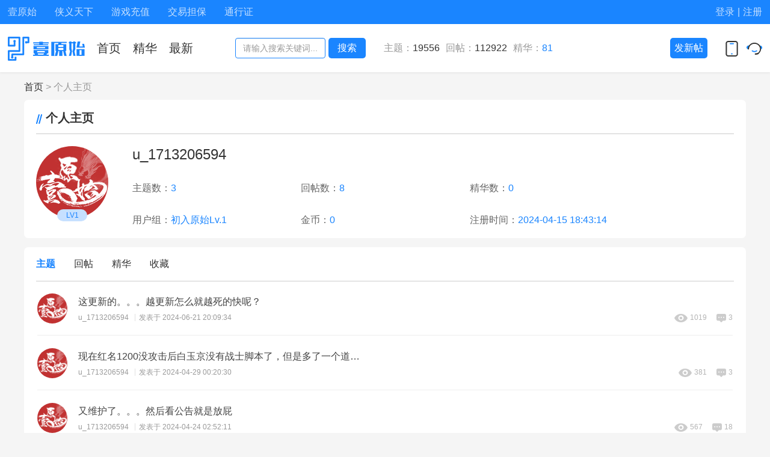

--- FILE ---
content_type: text/html; charset=utf-8
request_url: https://bbs.1ys.com/User?SeeUserNo=7D88581AE5707347F5F4DEA152C13E89230ADEDF7C21A6A730D0DBDF784EAD72E1B019A08D265425A21F73031D8951AC
body_size: 25527
content:
<!DOCTYPE html>
<html>
<head>
    <meta charset="utf-8">
    <meta name="renderer" content="webkit">
    <meta name="force-rendering" content="webkit">
    <meta http-equiv="X-UA-Compatible" content="IE=Edge,chrome=1">
    <meta name="viewport" content="width=device-width, initial-scale=1.0, maximum-scale=1.0, user-scalable=0" />
    <meta name="format-detection" content="telephone=no" />
    <meta name="apple-mobile-web-app-capable" content="yes" />
    <meta http-equiv="Cache-Control" content="no-transform">
    <link rel="shortcut icon" type="image/x-icon" href="/img/shortcut.ico">
    <link rel="stylesheet" type="text/css" href="/css/bootstrap.min.css?v=1" />
    <link rel="stylesheet" type="text/css" href="/css/base.css?v=9" />
    <link rel="stylesheet" href="/Assets/bootstrap-jq-dialog/jquery-dialog.min.css">
    <link rel="stylesheet" href="/Assets/formValidation/css/formValidation.min.css">
    <link rel="stylesheet" href="/Assets/bootstrap-datatable/bootstrap-table.min.css" />
    
    <style type="text/css">
        .fixed-table-container {
            border: 1px solid transparent !important;
        }

        th {
            border: 1px solid transparent !important;
        }

        td {
            border: 1px solid transparent !important;
        }

        .bootstrap-table .table:not(.table-condensed) > tbody > tr > td {
            padding: 0;
        }

        .forum-list-item-summary dt h3 {
            line-height: 34px;
        }

        .webmaster .section-content.forum-list-content {
            padding: 0;
        }

        .bootstrap-table .table:not(.table-condensed) > tbody > tr > td {
            padding: 0 20px;
        }

        .fixed-table-pagination div.pagination {
            height: auto;
            background: #f8f8f8;
            border-top: #e0e0e0 solid 1px;
            background-image: -moz-linear-gradient(top,#fafafa,#f4f4f4);
            background-image: -webkit-gradient(linear,left top,left bottom,from(#fafafa),to(#f4f4f4));
            margin: -2px 0 0 0;
        }

        .fixed-table-container {
            padding-bottom: 0 !important;
        }

        .fixed-table-pagination div.pagination .pagination {
            margin: 12px 0;
        }
    </style>

    <title> 个人主页_壹原始 </title>
    <meta name="keywords" content="壹原始">
    <meta name="description" content="壹原始传奇是国内人气多，火爆的复古传奇。立足于打造纯绿色，复古，公平，热门的传奇游戏，欢迎所有复古传奇私服玩家来本平台游戏与讨论。">
</head>
<body>
    <div class="cloud" style="display: none;"></div>
    <!--移动端最上面-->
    <div class="mobile-header">
        <div class="flex_cont">
            <div class="c-flex mobileHeader-menu" style="width: 100%; justify-content: center; align-items: center; ">
                <table cellspacing="0" cellpadding="0" style="width: 100%;">
                    <tbody>
                        <tr>
                            <td width="10%">
                                <a class="mobile-expand" href="https://account.1ys.com/Login?SysId=2&amp;ReturnUrl=">
                                    <img src="/img/mobile_no_account.png?v=3333" style="width: 25px;" />
                                </a>
                            </td>
                            <td width="80%" class="mobileHeader-menu-detail" style="text-align: center;">
                                <a href="/Home">首页</a>
                                <a href="/list//3">精华</a>
                                <a href="/list//1">最新</a>
                            </td>
                            <td width="10%">
                            </td>
                        </tr>
                    </tbody>
                </table>
            </div>
        </div>
    </div>
    <!--/移动端最上面-->
    <!--移动端中间层-->
    <div class="location clearfix mobile-header2" style="margin-bottom: 15px; box-shadow: 0px 2px 3px 0px rgb(0 0 0 / 5%);">
        <div class="wrapper clearfix headerWidth" style="height: 40px;">
            <table cellspacing="0" cellpadding="0" style="width: 100%; height: 100%;">
                <tbody>
                    <tr>
                        <td style="width: 25%;">
                            <a href="/Home"><img class="pcCommonImg" src="/img/icon_navigation_logo.png" style="max-width: 100%; objec-fit: none;"></a>
                        </td>
                        <td style="width: 65%; font-size: 12px;">
                            <span style="color: #999999; margin-left: 5px;">主题：</span><i>19556</i><span style="color: #999999; margin-left: 5px;">回帖：</span><i>112922</i><span style="color: #999999; margin-left: 5px;">精华：</span><i style="color: #1A85FF;">81</i>
                        </td>
                        <td class="scbar_td" style="width: 10%; text-align: center;">
                            <a target="_blank" href="/IM"><img src="/img/icon_navigation_support.png"></a>
                        </td>
                    </tr>
                </tbody>
            </table>
        </div>
        <div class="wrapper clearfix headerWidth" style="height: 40px;">
            <table cellspacing="0" cellpadding="0" style="width: 100%; height: 100%;">
                <tbody>
                    <tr>
                        <td style="width: 90%; text-align: left;">
                            <div style="position: relative; width: 98%;">
                                <input type="text" name="srchtxt" id="scbar_txt1" value="" autocomplete="off" x-webkit-speech="" speech="" class="form-control" placeholder="请输入搜索关键词...">
                                <a id="scbar_btn1" href="javascript: void();" style="position: absolute;bottom: 0;right: 5px;top: 7px;font-size: 14px;color: #1A85FF;">搜索</a>
                            </div>
                        </td>
                        <td class="scbar_td_addTheme" style="width: 10%; text-align: center;">
                            <button class="btns btn-makes" onclick="window.location.href='/pulish/0'">发新帖</button>
                        </td>
                    </tr>
                </tbody>
            </table>
        </div>
    </div>
    <!--/移动端中间层-->
    <!--PC顶部菜单-->
    <div class="pcHeader" style="background-color: #FFFFFF; box-shadow: 0px 2px 3px 0px rgb(0 0 0 / 5%);">
        <div class="xheader">
            <div class="wrapper clearfix headerWidth">
                <div class="notLog">
                    <span class="xi2"><a id="user-login" href="https://account.1ys.com/Login?SysId=2&amp;ReturnUrl=">登录</a></span><span class="pipe">|</span><span class="xi2"><a id="user-register" href="https://account.1ys.com/Register">注册</a></span>
                </div>
                <ul class="header-menu">
                    <li><a target="_blank" href="https://www.1ys.com/">壹原始</a></li>
                    <li><a target="_blank" href="https://xiayi.1ys.com/">侠义天下</a></li>
                    <li><a target="_blank" href="https://account.1ys.com/Deposit">游戏充值</a></li>
                    <li><a target="_blank" href="https://danbao.1ys.com">交易担保</a></li>
                    <li><a target="_blank" href="https://account.1ys.com">通行证</a></li>
                </ul>
            </div>
        </div>
        <div class="location clearfix">
            <div class="wrapper" style="overflow: hidden; width: 98%; ">
                <div style="float: left; line-height: 80px; margin-right: 20px;">
                    <a href="/Home"> <img src="/img/icon_navigation_logo.png" style="max-width: 100%; objec-fit: none;"></a>
                </div>
                <div style="float: right; line-height: 80px; margin-left: 30px;">
                    <a class="scbar_td_app" style="margin-right: 10px;"><img src="/img/mobile.png" style="max-width: 100%;  objec-fit: none;"><span id="spanMobileTxt">&nbsp;手机客户端</span></a>
                    <a target="_blank" onclick="window.open('/IM','','height=660, width=640, top=10, left=300, toolbar=no, menubar=no, scrollbars=no, resizable=no, location=no, status=no')"><img src="/img/icon_navigation_support.png" style="max-width: 100%; max-height: 100%; objec-fit: none;"><span id="imSpanText">&nbsp;在线客服</span></a>
                </div>
                <div style="width: 1200px; margin: 0 auto;">
                    <div class="main-menu">
                        <a href="/Home"><div><span>首页</span></div></a>
                        <a href="/list//3"><div><span>精华</span></div></a>
                        <a href="/list//1"><div><span>最新</span></div></a>
                    </div>
                    <div style="float: left; margin-right: 5px; margin-left: 50px; margin-top: 23px; line-height: 80px; ">
                        <input type="text" name="srchtxt" id="scbar_txt2" value="" autocomplete="off" x-webkit-speech="" speech="" class="form-control" placeholder="请输入搜索关键词...">
                    </div>
                    <div style="float: left; line-height: 80px; ">
                        <button name="searchsubmit" id="scbar_btn2" sc="1" class="btns btn-makes" style="height: 34px;" value="true">搜索</button>
                    </div>
                    <div style="float: left; line-height: 80px; margin-left: 20px; ">
                        <span style="color: #999999; margin-left: 10px;">主题：</span><i>19556</i><span style="color: #999999; margin-left: 10px;">回帖：</span><i>112922</i><span style="color: #999999; margin-left: 10px;">精华：</span><i style="color: #1A85FF;">81</i>
                    </div>
                    <div style="float: right; line-height: 80px;">
                        <button class="btns btn-makes" onclick="window.location.href='/pulish/0'" style="height: 34px;">发新帖</button>
                    </div>
                </div>
            </div>
        </div>
    </div>
    <!--/PC顶部菜单-->
    <!--头像展开-->
    <!--/头像展开-->

    <!--内容-->
<div class="content-list clearfix">
    <div class="wrapper">
        <div class="section webmaster">
            <div style="color: #999999; margin-bottom: 10px;"><a href="/Home">首页</a>&nbsp;>&nbsp;个人主页</div>
            <div class="foldableBox content">
                <h4 style="text-indent: 0;">
                    <a href="javascript:void(0);"><img src="/img/icon_title_tag.png" />&nbsp;个人主页</a>
                </h4>
                <div class="forumList-sm section-content flex_cont">
                    <div class="pos-r" style="width: 100%;">
                        <div class="floatLeft p-photo clearfix">
                            <img src="/img/photo.jpg">
                            <span class="eb-grade">LV1</span>
                        </div>
                        <div class="floatLeft p-infor flex_cont_one">
                            <div class="flex_cont new-p-name"><span class="font-24">u_1713206594</span></div>
                            <div class="p-list">
                                <div class="row">
                                    <div class="col-xs-6 col-sm-4 col-lg-4">主题数：<i class="red">3</i></div>
                                    <div class="col-xs-6 col-sm-4 col-lg-4">回帖数：<i class="red">8</i></div>
                                    <div class="col-xs-6 col-sm-4 col-lg-4">精华数：<i class="red">0</i></div>
                                    <div class="col-xs-6 col-sm-4 col-lg-4">用户组：<i class="red">初入原始Lv.1</i></div>
                                    <div class="col-xs-6 col-sm-4 col-lg-4">金币：<i class="red">0</i></div>
                                    <div class="col-xs-6 col-sm-4 col-lg-4">注册时间：<i class="red">2024-04-15 18:43:14</i></div>
                                </div>
                            </div>
                        </div>
                    </div>
                </div>
            </div>
            <!--分类条件-->
            <div class="foldableBox content">
                <div class="list-item flex_cont c-flex">
                    <ul class="c-flex" id="ulType">
                        <li class="cur" style="text-indent: 0px;"><a href="javascript:changeType(1);">主题</a></li>
                        <li><a href="javascript:changeType(2);">回帖</a></li>
                        <li><a href="javascript:changeType(3);">精华</a></li>
                        <li><a href="javascript:changeType(4);">收藏</a></li>
                    </ul>
                </div>
                <div class="forumList-sm section-content forum-list-content">
                    <div class="news" style="margin-top:-40px;">
                        <div class="table-responsive">
                            <table id="myTable" data-toggle="table"
                                   data-toolbar="#toolbar"
                                   data-ajax="AjaxData"
                                   data-classes="table text-nowrap table-bordered text-center"
                                   data-height="getHeight"
                                   data-side-pagination="server"
                                   data-pagination="true"
                                   data-page-size="10"
                                   data-page-list="[10]"
                                   data-sort-order="desc"
                                   data-row-style="rowStyle">
                                <thead>
                                    <tr>
                                        <th data-field="Title" data-align="left"></th>
                                    </tr>
                                </thead>
                            </table>
                        </div>
                    </div>
                </div>
            </div>
        </div>
    </div>
</div>

<div id="sale-modal" class="modal fade">
    <div class="modal-dialog">
        <div class="modal-content">
            <div class="modal-header">
                <a class="close" data-dismiss="modal" aria-hidden="true" href="javascript:void(0);">×</a>
            </div>
            <div class="modal-body">
                <div class="row cl">
                    <label class="col-sm-2 form-label">所属版块:</label>
                    <div class="col-sm-5 col-md-4 pd0">
                        <select name="selectApprove" id="selectApprove" class="form-control">
                            <option value="17">广而告之</option><option value="1">玩家交流</option><option value="9">游戏截图</option><option value="8">意见BUG</option><option value="13">激情原始</option><option value="12">管理日志</option><option value="7">视频举报</option><option value="4">天涯海角</option><option value="3">精美图库</option><option value="2">版主申请</option><option value="14">版主议事</option>
                        </select>
                        <input type="hidden" id="inpMoveBlockThemeId" name="inpMoveBlockThemeId" />
                    </div>
                </div>
            </div>
            <div class="modal-footer">
                <button class="btn btn-close" type="reset" data-dismiss="modal" aria-hidden="true">取消</button>
                <button class="btn btn-primary" id="saleSave" onclick="SaveNewBlock()">确定</button>
            </div>
        </div>
    </div>
</div>



    <!--底部-->
    <div class="footer">
        <div class="wrapper">
            <div class="copyright">
                <h6>@CopyRight 壹原始</h6>
                <ul>
                    <li>
                        <a target="_blank" href="http://beian.miit.gov.cn/">黔ICP备2022000642号-2</a> | <a target="_blank" href="https://tsm.miit.gov.cn/dxxzsp/xkz/xkzgl/resource/qiyesearch.jsp?num=黔B2-20220044&type=xuke">增值性电信业务经营许可证：黔B2-20220044</a> | <a target="_blank" href="https://www.beian.gov.cn/">贵公网安备：52011302005020号</a>
                    </li>
                </ul>
                <span id="tcss"></span>
            </div>
        </div>
    </div>
    <!--底部-->
    <!--begin歌曲歌单-->
    <div id="theme-modal" class="modal fade">
        <div class="modal-dialog">
            <div class="modal-content">
                <div class="modal-header">
                    <span id="spanOtherTitle" style="font-size:18px;"></span>
                    <a class="close" data-dismiss="modal" aria-hidden="true" href="javascript:void(0);">×</a>
                </div>
                <div class="modal-body">
                    <div class="row cl">
                        <div class="col-sm-5 col-md-12">
                            <input id="inpOtherContent" name="inpOtherContent" class="form-control" placeholder="" />
                        </div>
                    </div>
                </div>
                <div class="modal-footer">
                    <button class="btn btn-close" type="reset" data-dismiss="modal" aria-hidden="true">取消</button>
                    <button class="btn btn-primary" onclick="SaveOtherContent()">确定</button>
                </div>
            </div>
        </div>
    </div>
    <!--end歌曲歌单-->
    <!--begin视频-->
    <div id="video-modal" class="modal fade">
        <div class="modal-dialog">
            <div class="modal-content">
                <div class="modal-header">
                    <span style="font-size:18px;">提示</span>
                    <a class="close" data-dismiss="modal" aria-hidden="true" href="javascript:void(0);">×</a>
                </div>
                <div class="modal-body">
                    <div class="row cl">
                        <div class="col-sm-5 col-md-4">
                            <select id="selectVideoType" name="selectVideoType" class="form-control">
                                <option value="1">优酷</option>
                                <option value="2">腾讯视频</option>
                            </select>
                        </div>
                        <div class="col-sm-5 col-md-12" style="margin-top:30px;">
                            <input id="inpVideo" name="inpVideo" class="form-control" placeholder="视频参数多个用#分开" />
                            <div style="font-size: 14px; color: red; margin-top: 10px;">视频参数只填编号，不要携带id_前缀、vid前缀、.html后缀、==后缀等</div>
                        </div>
                    </div>
                </div>
                <div class="modal-footer">
                    <button class="btn btn-close" type="reset" data-dismiss="modal" aria-hidden="true">取消</button>
                    <button class="btn btn-primary" onclick="SaveVideoContent()">确定</button>
                </div>
            </div>
        </div>
    </div>
    <!--end视频-->

    <div id="divQecode" style="width: 180px; position: fixed; bottom: 30px; right: 40px; top: 100px; z-index: 99; display: none;">
        <img src="/img/ecode.png" style="width: 100%;" />
    </div>

    <script src="/js/jquery-1.11.3.min.js" type="text/javascript" charset="utf-8"></script>
    <script src="/js/jquery.cookie.js" type="text/javascript" charset="utf-8"></script>
    <script src="/js/bootstrap.min.js" type="text/javascript" charset="utf-8"></script>
    <script src="/Assets/bootstrap-jq-dialog/jquery-dialog.min.js"></script>
    <script src="/Assets/formValidation/js/formValidation.js"></script>
    <script src="/Assets/formValidation/js/framework/bootstrap.min.js"></script>
    <script src="/Assets/formValidation/js/language/zh_CN.js"></script>
    <script src="/Assets/bootstrap-datatable/bootstrap-table.min.js"></script>
    <script src="/Assets/bootstrap-datatable/locale/bootstrap-table-zh-CN.min.js"></script>
    <script src="/js/public.js?v=5" type="text/javascript" charset="utf-8"></script>
    <script src="/tinymce/tinymce.min.js"></script>
    <script type="text/javascript">
        $(function () {
            $(".scbar_td_app").mouseenter(function () {
                $("#divQecode").show();
            });

            $(".scbar_td_app").mouseleave(function () {
                $("#divQecode").hide();
            });

            $('.mobile-expand').bind('click', function () {
                if ($('.expand').hasClass("hide")) {
                    $('.expand').removeClass("hide");
                    $(".cloud").show();
                }
                else {
                    $('.expand').addClass("hide");
                    $(".cloud").hide();
                }
            });

            $(".cloud").bind('click', function () {
                $('.expand').addClass("hide");
                $(".cloud").hide();
            });

            $("#scbar_btn1").bind('click', function () {
                if ($("#scbar_txt1").val() == "")
                    opAlert(4, "请输入搜索内容");
                else
                    location.href = "/search/" + $("#scbar_txt1").val();
            });

            $("#scbar_btn2").bind('click', function () {
                if ($("#scbar_txt2").val() == "")
                    opAlert(4, "请输入搜索内容");
                else
                    location.href = "/search/" + $("#scbar_txt2").val();
            });
        })

        function changePagination(total) {
            $(".pagination-info").text("");
            $(".fixed-table-pagination").show();
            $(".fixed-table-pagination .pull-right").show();
            if (total == 0) {
                $(".fixed-table-body").hide();
                $(".pagination").html("<ul class=\"pagination\"><li class=\"page-pre\"><a href=\"javascript:void(0);\">‹</a></li><li class=\"page-number active\"><a href=\"javascript:void(0);\">1</a></li><li class=\"page-next\"><a href=\"javascript:void(0);\">›</a></li></ul>");
            }
        }
    </script>
    
    <script type="text/javascript">
        var token = $('<input name="__RequestVerificationToken" type="hidden" value="CfDJ8MpYpWUZfbRBg8fXciQdXpzFobYj7Jv_xBZAWNrUYzLmv-UPJucncJzyRaylDfek0J6c_zNk9rNWxSaQcFeTVjDnduBpv5Ce9bIL7-Wzz6h1-_RAgqZmyujWzS7uo1Ix7OjO9iVCCRhAYgubLW4c8BE" />').val();
        var selectType = 1;

        $(function () {
            $("#divMenu").find("h2").html("<a href=\"/\" class=\"bold\">论坛首页</a><span class=\"index-sign\"></span>个人主页");
            $("#ulType").find("li").removeClass("cur").eq(selectType - 1).addClass("cur");
            if ($.cookie("IndexCookie") != undefined && $.cookie("IndexCookie") != null && $.cookie("IndexCookie") != "null")
                $('#myTable').bootstrapTable('refreshOptions', { pageNumber: parseInt($.cookie("IndexCookie") ? $.cookie("IndexCookie") : 1) });
        })

        //加载请求的所需参数
        function AjaxData(params) {
            var url = "/Theme/GetCollectList";
            var pageIndex = parseInt(params.data.offset / params.data.limit) + 1;
            var param = { CheckValue: "", LoginName: "6cf61ebf713c07147fe2d79bf4ee1505", PageIndex: pageIndex, __RequestVerificationToken: token, _t: new Date() };
            if (selectType != 4) {
                url = "/Theme/PostThemeList";
                param = { CheckValue: "", LoginName: "6cf61ebf713c07147fe2d79bf4ee1505", Type: (selectType == 2 ? 4 : selectType), PageIndex: parseInt(params.data.offset / params.data.limit) + 1, __RequestVerificationToken: token, _t: new Date() }
            }
            GetAjaxData(param, url).then(function (AjaxData) {
                if (!AjaxData) { opAlert(2, '请求异常'); }
                else {
                    if (AjaxData.state) {
                        params.success({
                            total: AjaxData.total,
                            rows: AjaxData.rows
                        });
                        $.cookie('IndexCookie', pageIndex);
                        changePagination(AjaxData.total);
                    }
                    else {
                        opAlert(2, AjaxData.msg, AjaxData.returnUrl);
                    }
                }
             });
        }

        function changeType(type) {
            selectType = type;
            $("#ulType").find("li").removeClass("cur").eq(selectType - 1).addClass("cur");
            $('#myTable').bootstrapTable('refreshOptions', { pageNumber: 1 });
        }

        //升级
        function UpgradeUsers() {
            GetAjaxData( { __RequestVerificationToken: token, _t: new Date() }, "/User/PostUpgradeUsers").then(function (AjaxData) {
                if (!AjaxData) { opAlert(2, '请求异常'); }
                else {
                    lastDeal(AjaxData, 0, 0);
                }
            });
        }
    </script>

</body>
</html>

--- FILE ---
content_type: text/css
request_url: https://bbs.1ys.com/css/base.css?v=9
body_size: 71538
content:
@charset "UTF-8";
body, div, h1, h2, h3, h4, h5, h6, dl, dt, dd, ul, ol, li, th, td, p, form, input, button, textarea {
  font-family: "Microsoft YaHei", sans-serif;
  margin: 0;
  padding: 0;
  font-size: 16px;
  box-sizing: border-box; }

body {
  line-height: normal;
  background: #f5f5f5;
}

.btn{padding: 0;}
table {
  empty-cells: show;
  border-collapse: collapse;
  border-spacing: 0; }

h1, h2, h3, h4, h5, h6 {
  font-weight: normal; }

li {
  list-style: none; }

fieldset, img, dialog {
  border: 0;
  vertical-align: middle; }

input, textarea {
  outline-style: none; }

textarea {
  resize: none; }

dfn, em, i, th {
  font-style: normal;
  font-weight: 400; }

a {
    text-decoration: none;
    outline: none;
    color: #333333;
    font-size: 16px;
}
    a:hover {
        text-decoration: none;
        cursor: pointer;
        color: #1A85FF;
    }

input::-webkit-input-placeholder {
  color: #999; }

input::-moz-placeholder {
  color: #999; }

input:-ms-input-placeholder {
  color: #999; }

textarea::-webkit-input-placeholder {
  color: #666; }

textarea::-moz-placeholder {
  color: #666; }

textarea::-ms-input-placeholder {
  color: #666; }

.clearfix:after {
  content: "";
  display: block;
  height: 0;
  clear: both;
  visibility: hidden; }

.clearfix {
  zoom: 1; }

.wrapper {
  width: 1200px;
  height: 100%;
  margin: 0 auto;
  box-sizing: border-box;
}

.floatLeft {
  float: left; }

.floatRight {
  float: right; }
.flex_cont {
display: -webkit-box;
display: -webkit-flex;
display: flex;
-webkit-justify-content: space-between;
justify-content: space-between; }
.flex_cont_one {
-webkit-box-flex: 1;
-webkit-flex: 1;
flex: 1; }
.c-flex {
display: -webkit-box;
display: -ms-flexbox;
display: flex;
-webkit-box-orient: horizontal;
-webkit-box-direction: normal;
-ms-flex-direction: row;
flex-direction: row;
-webkit-box-align: center;
-ms-flex-align: center;
align-items: center; }
.c-center{text-align: center;}

.icon {
  display: inline-block;
  vertical-align: top;
  background-repeat: no-repeat; }

img {
  border: 0 none;
}

.hide {
  display: none; }
  .mul-ellipsis {
overflow: hidden;
text-overflow: ellipsis;
display: -webkit-box;
-webkit-line-clamp: 2;
-webkit-box-orient: vertical; }
/*头部*/
.xheader {
    height: 40px;
    box-sizing: border-box;
    color: #C6E0FF;
    background-color: #1A85FF;
}
.img-logo{
	overflow: hidden;
	margin: 15px 0;
	width: 30px;
	height: 30px;
	float: left;
}
.xuser{
	position: relative;
	float: right;
}
/*头像展开*/
.expand{
	position:fixed;
	z-index:20;
	top:60px;
	right:150px;
	width: 320px;
	box-shadow: 0px 5px 10px -1px #ECECEC;
	border-radius:5px;
	background:#fff;
	color: #666;
}
.expand-box{
	overflow:hidden;
	padding:0 10px;
}
.eb-infor{
	overflow: hidden;
	padding:20px 0 10px;
	border-bottom: 1px solid #EEEEEE;
	
}
.eb-infor dt{
	overflow: hidden;
	margin:0 8px 0 8px;
	width: 60px;
	height: 60px;
}
.eb-infor .name{line-height: 2.3;}	
.eb-page{
	overflow: hidden;
	padding: 10px 0;
	border-bottom: 1px solid #EEEEEE;
}
	.eb-page ul{
		overflow: hidden;
		padding-left:3px;
		
	}
	.eb-page ul li{
		float:left;
		margin: 0 7px;
		width: 84px;
		height: 55px;
		background:#F8F8F8;
		border-radius: 5px;
		font-size:12px;
		text-align: center;
	}
	.eb-page ul li a{padding-left:0;}
	.eb-page ul li p{margin-top: 0; padding:5px 0 4px; font-size:12px;}

.eb-page-last ul li{
	background: transparent;
}
    .eb-page-last ul li a:hover, .btn-quit:hover, .my-work:hover {
        color: #1A85FF;
    }

.btn-quit{
	overflow: hidden;
	height: 38px;
	line-height: 38px;
	text-align: center;
	font-size:12px;
	cursor: pointer;
	}
.icon-home{background: url(../img/icon-home.png) no-repeat center center;width: 20px;height: 20px;}
.icon-set{background: url(../img/icon-set.png) no-repeat center center;width: 20px;height: 20px;}
.icon-letter{background: url(../img/icon-mes.png) no-repeat center center;width: 20px;height: 20px;}
.icon-quit{
			margin: 10px 10px 0 0;
			background: url(../img/icon-quit.png) no-repeat center center;
			width: 16px;
			height: 18px;
		}
.icon-rewind{
			margin:2px 6px 0 0;
			background: url(../img/icon-num.png) no-repeat center center;
			width: 14px;
			height: 11px;
		}

.xuser .message{
	float: left;
	width: 80px;
	overflow: hidden;
}
.icon-message{
	margin: 0 auto;
	display: block;
	/*background: url(../img/icon-message.png) no-repeat center center;*/
	width: 13px;
	height: 9px;
}
.xuser .message p {
    color: #C6E0FF;
}
.xphoto {
    float: left;
    margin-left: 20px;
    width: 30px;
    height: 30px;
    border: 1px solid white;
    border-radius: 50%;
    margin-top: 5px;
}
.header-menu {
    float: left;
    padding: 0;
    list-style: none;
    line-height: 40px;
    width: 70%;
    height: 100%;
}
    .header-menu li {
        margin-right: 30px;
        float: left;
    }
.header-menu li a{
    text-decoration: none;
    cursor: pointer;
    color: #C6E0FF;
}

    .header-menu li a:hover {
        color: #FFFFFF;
    }
/*搜索*/
.location {
    height: 80px;
}
#scbar {
    float: right;
	margin-left: 75px;
	overflow: hidden;
	height: 42px;
	line-height: 42px;
}

#scbar_type {
    line-height: 42px;
	padding-left: 13px;
	font-size: 12px;
	display: block;
	text-align: left;
	text-decoration: none;
}
.xg1, .xg1 a {
    color: #999 !important;
}

.p_pop, .p_pof, .sllt {
    padding: 4px;
    border: 1px solid;
    min-width: 60px;
    border-color: #DDD;
    background: #FEFEFE;
    box-shadow: 1px 2px 2px rgba(0,0,0,0.3);
}

.p_pop li {
    display: inline;
}
ul li, .xl li {
    list-style: none;
}
.p_pop a {
    display: block;
    padding: 3px 5px;
    border-bottom: 1px solid #fcfcfc;
    white-space: nowrap;
}
.p_pop a:hover{
	color: #537dd7;
}
.location h2 {
    margin: 0;
    text-indent: 20px;
    line-height: 36px;
    font-size: 12px;
    font-weight: 400;
    color: #757575;
    background: url(../img/home.png) left center no-repeat;
    top: 3px;
    position: relative;
    float: left;
}
.location h2 a{color: #cc3e39;}
.content-box {
    padding-top: 15px;
}
.cb-title {
    overflow: hidden;
    margin-bottom: 20px;
}
.btn-makes {
    width: 62px;
    height: 30px;
    line-height: 30px;
}
.btns {
    padding: 0;
    display: inline-block;
    text-align: center;
    color: #fff;
    border-radius: 5px;
    background: #1A85FF;
}

.newbtns {
    padding: 0;
    display: inline-block;
    text-align: center;
    color: #1A85FF;
    border-radius: 5px;
    border: 1px solid #1A85FF;
    line-height: 30px;
    width: 100px;
    margin-right: 10px;
}

.cb-list {
    line-height: 30px;
    overflow: hidden;
}
.cb-list span {
    padding-right: 28px;
    color: #999;
}
.cb-list i {
    color: #333;
}
.red {
    color: #1A85FF !important;
}
/*tab*/

.tab-news{
	overflow: hidden;
	width: 390px;
	border-radius: 7px;
    float: left;
}
    .tab-news .xtab {
        margin: 0 20px 0 20px;
        position: relative;
        overflow: hidden;
        height: 57px;
        line-height: 57px;
        border-bottom: 1px solid #CCCCCC;
    }
.tab-news .xtab li{float: left;}
    .tab-news .xtab li a {
        display: block;
        font-size: 20px;
        color: #333333;
        font-weight: bold;
    }
.icons{
	display: inline-block;
	*display: inline;
	vertical-align: top;
	background-repeat: no-repeat;
}
.icon-jewel {
    margin: 3px 4px 0 0;
    background:url(../img/icon-jewel.png?v=3) no-repeat center center;
    width: 35px;
    height: 35px;
}

.icon-zhiding {
    width: 33px;
    border: 1px solid #1A85FF;
    border-radius: 3px;
    text-align: center;
    line-height: 18px;
    font-size: 14px;
    margin-right: 5px;
    color: #1A85FF;
}

    .tab-news .xtab li .icon-jewel {
        margin-top: 22px;
    }
.xcontent{
	overflow: hidden;
	height: 320px;
	background-color: white;
}
.xcontent .list{
	overflow: hidden;
	float: left;
	width: 100%;
}
.xcontent .list ul{
	overflow: hidden;
	padding: 0 20px 0 20px;
}
    .xcontent .list ul li {
        margin-top: 1px;
        height: 38px;
        line-height: 38px;
    }
    .xcontent .list ul a {
        display: inline-block;
        width: 78%;
        overflow: hidden;
        text-overflow: ellipsis;
        white-space: nowrap;
    }
.xcontent .list ul .time{float: right; font-size: 12px;color: #999999;}

/*板块*/
.section{margin-top: 15px;}
    .section .content {
        background: #FFFFFF;
        border-radius: 7px;
        margin-bottom: 15px;
        overflow: hidden;
    }
        .section .content h4, .list-item {
            position: relative;
            font-weight: 400;
            margin: 0 20px 0 20px;
            height: 57px;
            overflow: hidden;
            font-size: 16px;
            line-height: 60px;
            text-indent: 31px;
            border-bottom: 1px solid #CCCCCC;
        }
.foldableBox h4 a:link, .foldableBox h4 a:visited {
    color: #333333;
    font-weight: bold;
    font-size: 20px;
}
.section h2 a:link, .section h2 a:visited {
    font-size: 18px;
    font-weight: 400;
    color: #333;
}
.section .content h4 span{
    display: inline-block;
    width: 20px;
    height: 20px;
    background:url(../img/line.png) no-repeat;
    position: absolute;
    top: 18px;
    right: 0px;
    cursor: pointer;
}
.section .fold h4 span {
    background:url(../img/btn-plus.png) 0 4px no-repeat!important;
}

.fold .section-content {
    display: none!important;
}
.forumList-sm {
    margin-bottom: -1px;
    overflow: hidden;
}
.forumList-sm ul {
    margin: 0 30px;
}
.forumList-sm li {
 /*   float: left;*/
    position: relative;
    width: 50%;
    height: 108px;
    border-bottom: #EEE solid 1px;
}
.forumList-sm li img {
    width: 48px;
    height: 48px;
    position: absolute;
    top: 30px;
    left: 0;
}
.forumList-sm li dl {
    position: absolute;
    top: 30px;
    left: 68px;
    color: #757575;
}
.section h2 {
    margin: 0;
    font-size: 18px;
    font-weight: 400;
    color: #4f4f4f;
}
.forumList-sm li h2 {
    height: 32px;
    display: block;
    font-size: 17px;
    font-weight: 700;
}
.forumList-sm li dd{
	font: 12px/1.5 Arial,'Microsoft Yahei',STHeiti,sans-serif;
}
.forumList-sm li h2 .theme{padding-left:20px; font-size: 12px;color: #666666;font-weight: normal;}

.icon-jinghua {
    width: 33px;
    height: 20px;
    border-radius: 3px;
    text-align: center;
    line-height: 20px;
    font-size: 14px;
    background-color: #C6E0FF;
    color: #1A85FF;
    margin-right: 5px;
}

    .icon-jinghua img {
        width: 13px !important;
        height: 13px !important;
        margin-right: 2px;
        position: static !important;
        top: 0 !important;
        margin-top: -2px;
    }

/*玩家*/
.groups{
	margin-top: 56px;
	overflow: hidden;
	width: 100%;
	background: #fff;
}
.groups p{line-height:2.35;color: #666666;}
.btn-groups{
	margin-right:20px;
	width: 110px;
	height: 30px;
	line-height: 30px;
	border-radius: 0;
	
}
.btn-groups img{margin-right: 10px;}
.btn-groups {
	display: inline-block;
    margin-right: 20px;
    width: 110px;
    height: 30px;
    line-height: 30px;
    border-radius: 0;
	text-align: center;
	background: #C83C32;
	color: white;
}
/*论坛主内容*/
.mbm {
	padding: 10px 0 20px;
	border-bottom: 1px solid #eeeeee;
}
.pg, .pgb {
    line-height: 26px;
}
.pg {
    float: right;
}
.pg a, .pg strong, .pgb a, .pg label {
    float: left;
    display: inline;
    margin-left: 4px;
    padding: 0 8px;
    height: 26px;
    border: 1px solid;
    border-color: #cecece;
    background-color: #FFF;
    background-repeat: no-repeat;
    color: #333;
    overflow: hidden;
    text-decoration: none;
}
.pg strong {
    background-color:#fcfcfc;
	color:#c83c32;
}
.pg label {
    cursor: text;
	font-weight: normal;
}
.px, .pt, .ps, select {
    border: 1px solid;
    border-color: #848484 #E0E0E0 #E0E0E0 #848484;
    background: #FFF url(../img/px.png) repeat-x 0 0;
}
.pg label .px {
    padding: 0;
    width: 25px;
    height: 16px;
    line-height: 16px;
}
.pg a.nxt, .pgb a {
    padding: 0 10px;
}
.pg a.nxt {
    padding-right: 25px;
    background-image: url(../img/arw_r.gif);
    background-position: 90% 50%;
}
.pgb a {
    padding-left: 25px;
    background-image: url(../img/arw_l.gif);
    background-position: 10px 50%;
}
a.btn-default {
    height: 30px;
    padding: 0 20px;
    background: #1A85FF;
    border: none;
    color: #FFF;
    border-radius: 4px;
    line-height: 30px;
}

.pgs #newspecial, .pgs #newspecialtmp, .pgs #post_reply, .pgs #post_replytmp {
    float: left;
    margin-right: 5px;
}
.pg a:hover, .pgb a:hover {
    border-color: #1A85FF;
    color: #1A85FF;
}
/*回帖*/
.xdetail-content{
	margin-bottom: 15px;
	padding:10px 20px 20px 20px;
	background-color: white;
	border-radius: 6px;
}
.ts{
	display: inline;
	font: 700 20px 'Microsoft Yahei','Hei',Tahoma,'SimHei',sans-serif;
}
.bm{
	overflow: hidden;
	padding: 16px 0 2px;
}
.authi .hd-user{
	margin-right: 6px;
	width: 30px;
	height: 30px;
	border-radius: 50%;
}
.xtitle{overflow: hidden;}

.authi{
	padding: 10px 0 20px;
	border-bottom: 1px solid #eeeeee;
    width:100%;
}
.xdetail-content:not(:first-child) .authi{
	/*border-bottom-style: dashed;*/
}
.article-body{
	padding:10px 0;
}
.article-body p{
	line-height: 2.3;
}
.article-body img{margin: 0 auto;max-width: 915px;}
.share-wrapper {
    line-height: 30px;
    height: 30px;
	margin: 20px 0 0;
}
.share-wrapper a {
    display: inline-block;
    padding: 0 10px;
    height: 30px;
    line-height: 30px;
    border: 1px solid #CCCCCC;
    border-radius: 5px;
}

.share-wrapper .first .first-name {
    display: inline-block;
    margin-right: 10px;
    padding-right: 10px;
    border-right: 1px solid #CCCCCC;
}
    .share-wrapper .first:hover .first-name, .share-wrapper .first.cur .first-name {
        color: #1A85FF;
    }

.floor-content{
	overflow: hidden;
	padding-left: 60px;
}
.fc-writing {
    padding: 15px 0;
    min-height: 100px;
    font-size: 14px;
    max-width: 1090px;
}
.detail-con {
    width:100%;
	margin-bottom: 16px;
/*    padding: 0 15px;*/
    background: #F8F8F8;
}
.detail-con ul {
    overflow: hidden;
}
.detail-con ul li {
    overflow: hidden;
    padding: 20px 0;
    border-bottom: 1px solid #EEEEEE;
}
.detail-con ul li .user {
    float: left;
    display: inline-block;
    margin: 0 5px 0 5px;
    width: 30px;
    height: 30px;
}
.detail-con ul li .user img {
    border-radius: 50%;
}
.detail-cnt {
    overflow: hidden;
    padding-top: 5px;
    word-wrap: break-word;
    word-break: break-all;
}
.detail-cnt .d-main {
    line-height: 20px;
    word-wrap: break-word;
    word-break: break-word;
    color: #333;
}
.detail-cnt .d-reply {
    padding-top: 20px;
    text-align: right;
    font-size: 12px;
}
.detail-cnt .btn-reply {
    padding-left: 10px;
}
.post-reply {
    overflow: hidden;
	margin-top: 20px;
    width: 100%;
    padding:20px;
    background: #F8F8F8;
}
.w-input {
    width: 100%;
    padding: 5px 2px 0px 6px;
    margin-bottom: 16px;
    line-height: 18px;
    text-align: left;
    border: none;
}
.post-box .w-input {
    height: 133px;
    border: 1px solid #CCCCCC;
    background: #fff;
}
.btn-post {
    width: 90px;
    height: 30px;
    line-height: 30px;
}
.senior-hand {
    color: #333;
}
.senior-hand .icon-go {
    margin: 2px 6px 0 0;
    background: url(../img/icon-go.png) no-repeat center center;
    width: 22px;
    height: 17px;
}
.webmaster .section-content{
	padding: 20px;
}
/*板块列表*/
.location h2 em {
    margin: 0 4px;
}
.plate-list dd {
    float: left;
    width: 100%;
    height: 30px;
    text-align: center;
    margin-top: 10px;
}
.plate-list dd a {
    color: #424242;
    margin-top: 2px;
    display: block;
	font: 12px/1.5 Arial,'Microsoft Yahei',STHeiti,sans-serif;
}
.plate-list dd img {
    width: 30px;
    height: 30px;
    -webkit-border-radius: 50%;
    -moz-border-radius: 50%;
    border-radius: 50%;
    display: block;
    background: #EEE;
    margin: 0 auto;
}
.list-item li.cur a {
    font-weight: 700;
    color: #1A85FF;
}
.list-item-title ul li{
	float: left;
	padding: 0 10px;
	background-image: url([data-uri]);
	background-repeat: no-repeat;
	background-position: 0 4px;
	text-indent:initial;
	font: 12px/1.5 Arial,'Microsoft Yahei',STHeiti,sans-serif;
}
.list-item-title ul li:first-child {
    padding-left: 0;
    background: 0 0;
}

.list-item-title .btn-default{text-indent: initial;margin: 0 20px 0 30px;}
.forum-list-content .news{
  	margin: 0;
}
.forum-list-content .news li {
   height: 90px;
   width: 100%;
}
.forum-list-item-avatar {
    width: 50px;
    height: 50px;
    position: absolute;
    top: 20px;
    -webkit-border-radius: 50%;
    -moz-border-radius: 50%;
    border-radius: 50%;
    background: #EEE;
    display: block;
}
.forumList-sm li .forum-list-item-avatar img,.response-item .photo img{
	position: static;
    width: 50px;
    height: 50px;
    -webkit-border-radius: 50%;
    -moz-border-radius: 50%;
    border-radius: 50%;
}
.forum-list-item-summary {
    position: absolute;
    top: 17px !important;
    left: 68px;
    max-width: 658px;
    overflow: hidden;
}
.forum-list-item-summary dt {
    font-size: 16px!important;
    line-height: 34px;
    font-weight: 400;
}
.forum-list-item-summary dt h3 {
    font-weight: 400;
}
.forum-list-item-summary-title {
    max-width: 477px;
    height: 34px;
    vertical-align: top;
    display: inline-block;
    white-space: nowrap;
    text-overflow: ellipsis;
    overflow: hidden;
    word-break: keep-all;
}
.forum-list-item-summary h3 a:link, .forum-list-item-summary h3 a:visited{
	color: #424242;
}
.forum-list-item-summary h3 .icon{
    display: inline-block;
    width: 20px;
    height: 20px;
    position: relative;
    margin: 0 4px;
}
.icon-img{
	background: url(../img/icon.png)  -6px center no-repeat;
}
.webmaster .section-content.forum-list-content{padding: 0 20px;}
.forum-list-item-summary dd a {
    margin-right: 6px;
    padding-right: 11px;
    background-image: url([data-uri]);
    background-repeat: no-repeat;
    background-position: right;
}
.forum-list-item-summary dd a:last-child{background-image: none;padding-right: 0;margin-left: 6px;}
    .forum-list-item-summary dd a:link, .forum-list-item-summary dd a:visited {
        color: #999999;
        font-size: 12px;
    }
.forum-list-item-summary dd span {
    color: #999999;
}
.forum-list-item-info {
    position: absolute;
    top: 52px;
    right: 0;
    color: #b5b5b5;
}
.response-item .forum-list-item-info{position: static;}
.forum-list-item-info span,.forum-list-item-info a{font-size: 12px;}
.forum-list-item-info span:first-child,.forum-list-item-info a:first-child{
    margin-right: 16px;
	font-size: 12px;
}
.icon-forum-view {
    width:22px;
    height:14px;
    display: inline-block;
	background:url(../img/icon-check.png) no-repeat center center;
}

.icon-forum-view2 {
    width: 22px;
    height: 19px;
    display: inline-block;
    background: url(../img/icon-gold.png) no-repeat center center;
}

.share-wrapper .icon-forum-view{
    margin: 3px 5px 0 0;
}

.share-wrapper .icon-forum-view2 {
    margin: 3px 5px -3px 0;
}

.icon-forum-comment {
    width:16px;
    height:14px;
    display: inline-block;
    background: url(../img/icon-comment.png) no-repeat center center;
}
.forum-list-item-info i {
    margin-right: 4px;
}
.forum-list-item-summary .title{
	max-width: 477px;
    height: 34px;
    vertical-align: top;
    display: inline-block;
    white-space: nowrap;
    text-overflow: ellipsis;
    overflow: hidden;
    word-break: keep-all;
}
.forum-list-item-summary .title:hover,
.forum-list-item-summary dd a:hover,a.btn-default:hover,
.section h2 a:hover{text-decoration: underline;}
/*页码*/
.forum-list-pager {
    height: 56px;
    background: #f8f8f8;
    border-top: #e0e0e0 solid 1px;
    background-image: -moz-linear-gradient(top,#fafafa,#f4f4f4);
    background-image: -webkit-gradient(linear,left top,left bottom,from(#fafafa),to(#f4f4f4));
}
.pager-wrapper {
    position: relative;
    float: left;
    left: 50%;
}
.pager-wrapper .pg {
    position: relative;
    left: -50%;
    margin-top: 12px;
    -webkit-border-radius: 4px;
    -moz-border-radius: 4px;
    border-radius: 4px;
	font: 12px/1.5 Arial,'Microsoft Yahei',STHeiti,sans-serif;
}
.pager-wrapper .pg a, .pager-wrapper .pg label, .pager-wrapper .pg strong {
    float: left;
    margin-left: 0;
    border: 1px solid #CCC;
    border-right: none;
    height: 28px;
    line-height: 30px;
}
.pager-wrapper .pg a, .pager-wrapper .pg strong {
    width: 50px;
    text-align: center;
    background: -moz-linear-gradient(top,#fcfcfc,#f1f1f1);
    background: -webkit-gradient(linear,left top,left bottom,from(#fcfcfc),to(#f1f1f1));
}
.pager-wrapper .pg strong {
    color: #FFF;
    background-color: #c83d38;
    border: none;
    border-top: #b73632 solid 1px;
    border-bottom: #b73632 solid 1px;
    background-image: -moz-linear-gradient(top,#bd3935,#c63c37);
    background-image: -webkit-gradient(linear,left top,left bottom,from(#bd3935),to(#c63c37));
    -moz-box-shadow: 0 1px 4px rgba(0,0,0,.2) inset;
    -webkit-box-shadow: 0 1px 4px rgba(0,0,0,.2) inset;
    box-shadow: 0 1px 4px rgba(0,0,0,.2) inset;
}
.pager-wrapper .pg a, .pager-wrapper .pg label, .pager-wrapper .pg strong, .pager-wrapper .pgb a {
    padding: 0;
}
.pager-wrapper .pg a:first-child, .pager-wrapper .pg strong:first-child {
    border-top-left-radius: 4px;
    border-bottom-left-radius: 4px;
}
.pager-wrapper .pg a {
    border-right: #CCC solid 1px;
    border-left: none;
}
.pager-wrapper .pg strong+a {
    border-left: none;
}
.pager-wrapper .pg label {
    width: 40px;
    background: -moz-linear-gradient(top,#f7f7f7,#fefefe);
    background: -webkit-gradient(linear,left top,left bottom,from(#f7f7f7),to(#fefefe));
    -moz-box-shadow: 0 1px 2px rgba(0,0,0,.1) inset;
    -webkit-box-shadow: 0 1px 2px rgba(0,0,0,.1) inset;
    box-shadow: 0 1px 2px rgba(0,0,0,.1) inset;
}
.pager-wrapper .pg label {
    display: none;
    border-right: #CCC solid 1px;
}
.pager-wrapper .pg a.nxt {
    background-image:url(../img/arw_r.gif);
	background-repeat: no-repeat;
	background-position: 50% 50%;
	text-indent: -1000px;
	overflow: hidden;
	min-width: 8px;
}
.pager-wrapper .pg a:last-child, .pager-wrapper .pg strong:last-child {
    border-right: #CCC solid 1px;
    border-top-right-radius: 4px;
    border-bottom-right-radius: 4px;
}
.fs-choice{
	padding-left: 10px;
	width: 126px;
	font-size: 12px;
	height: 32px;
	line-height: 32px;
	box-sizing: border-box;
	-webkit-box-sizing: border-box;
	background-color: #fff;
	border: 1px solid #cccccc;
	border-radius: 4px;
	outline-style: none;
	background: transparent;
}
.text-subject{
	padding: 0 20px;
	width: 870px;
	height: 32px;
	border:1px solid #cccccc;
	border-radius: 4px;
}
.bg-text{
	overflow: hidden;
	padding:10px 0;
	width: 1160px;
}
/*发布新贴*/
.publish-box {
    overflow: hidden;
    padding: 20px;
    background: #fff;
    border-radius: 5px;
    margin-bottom: 15px;
}
.publish-box .pb-title {
    overflow: hidden;
    margin-bottom: 20px;
}
.publish-box .pb-title select {
    padding-left: 15px;
    width: 126px;
    height: 36px;
    border-color: #CCCCCC;
    border-radius: 5px;
    color: #333;
    outline: none;
}
.publish-box .pb-title select option {
    height: 22px;
}
.mb-20 {
    margin-bottom: 20px;
}
.publish-box .box-input input {
    padding: 0 20px;
    line-height: 36px;
    width: 100%;
    height: 36px;
    border: 1px solid #CCCCCC;
    border-radius: 5px;
    color: #333;
}
.rich-box img {
    width: 100%;
}
.publish-box .publish-add {
    overflow: hidden;
    width: 100%;
    padding: 20px 0;
    text-align: right;
}
.btn-publish-page, .publish-add a {
    width: 120px;
    height: 36px;
    line-height: 36px;
}
/*个人主页*/
.p-photo{
	position: relative;
	width: 120px;
	height: 120px;
	border-radius: 50%;
}
.eb-grade {
    display: block;
    width: 50px;
    height: 20px;
    line-height: 20px;
    background: #C6E0FF;
    font-size: 12px;
    border-radius: 30px;
    text-align: center;
    color: #1A85FF;
    border: none;
}
.p-photo .eb-grade{
	position: absolute;
	z-index: 2;
	bottom: -5px;
	left: 35px;
	margin-top: 0;
	font-size: 12px;
}
.p-infor{
	padding: 0 20px 0 40px;
}
.p-list{
	overflow: hidden;
	color: #666666;
}
.p-list table,.p-list table td{
	border: none;
}
.p-list table td{padding:33px 80px 0 0;}
/*发私信*/
.sm-box{
	width: 500px;
	height: 32px;
	border: 1px solid #cccccc;
	border-radius: 4px;
	background: white;
}
.sm-box .fs-choice{width: 80px;height: 100%; border: none;border-radius: 0; border-right: 1px solid #cccccc;color: #333333;}
.sm-box input{width: 416px;height: 100%;padding: 0 20px;  border: none;}
.section-content .tip{overflow: hidden;margin:7px 0 17px 0;}
.section-content .form{width: 542px;}
.form .post-box .w-input{
	width: 500px;
	height: 80px;
	border-radius: 4px;
}
.sm-box input,.form .post-box .w-input{
	font-size: 12px;color: #999999;
}
.form .last{align-items: flex-start;}
.response-title{
	overflow: hidden;
	height: 54px;
	line-height: 54px;
	border-bottom: #EEE solid 1px;
}
.response-item{padding-bottom: 18px;border-bottom: #EEE solid 1px;}
.forumList-sm .response li{
	width: 100%;
}
.response-item .photo{overflow: hidden;margin-right: 10px;}
.response-item .head{padding: 20px 0 10px;}
.response-item .ri-content{padding-left: 60px;}
.response-item .post-reply{margin: 0 0 0 60px;width: 840px;}
.setting{overflow: hidden;color: #333333;}
/*修改头像*/
.img-box {
    position: relative;
    overflow: hidden;
    width:80px;
    height:80px;
    border-radius: 50%;
}
.img-box a, .img-box a img {
    display: block;
    width: 100%;
    height: 100%;
}
.data-exchange{
	background: url(../img/bg-update.png) no-repeat center center;
	width: 56px;
	height: 39px;
	position: absolute;
	z-index: 3;
	top:20px;
	left: 12px;
}
.layer-dialog{
	position: absolute;
	z-index: 2;
	top:0;
	width: 100%;
	height: 100%;
	background:rgba(0,0,0,0.2);
}
.form .basic{margin-bottom: 34px;}
.form .basic-name{display: inline-block;margin-right: 40px;}
.setting-btn{padding-top: 40px;}
.setting-btn .btns{
	margin-right: 80px;
	width: 120px;
	height: 40px;
	line-height: 40px;
}
.setting-btn .btns.btn-cancel{background: white;color: #333333;border: 1px solid #cccccc;}
.red {
    color: #1A85FF;
}
.font-12{font-size: 12px;}
.font-14{font-size: 14px;}
.font-16{font-size: 16px;}
.font-24{font-size: 24px;}
.pl-10{padding-left: 10px;}
.color-3{color: #333333;}
.color-6{color: #666666;}
.color-9{color: #999999;}
.color-gray{color: #b5b5b5;}
.pos-r{position: relative;}
.p6{padding: 0 6px;}
.bold{font-weight: 700;}
/*底部*/
.footer {
	height: auto;
	    background: #fafafa;
	    padding-bottom: 36px;
}
.footer .link {
    height: auto;
    position: relative;
}
.footer ul {
    top: 45px;
    position: relative;
    margin: 0 0 0 -21px;
    display: block;
    list-style: none;
    padding: 0;
}
.footer ul li {
    float: left;
    line-height: 12px;
    padding: 0 20px;
    margin: 12px 0;
    border-right: 1px solid #e0e0e0;
}
.footer ul a {
    text-decoration: none;
    color: #757575;
    font-size: 12px;
}
.footer .copyright {
   /* margin-top: 78px;*/
    padding-top: 25px;
    height: 50px;
    border-top: 1px solid #eee;
}
    .footer .copyright h6 {
        margin: 0;
        font-size: 12px;
        font-weight: 400;
        line-height: 35px;
        color: #999999;
        float: left;
    }
.footer .copyright ul {
    margin: 0;
    height: 14px;
    float: right;
    top: -2px;
    left: 10px;
    position: relative;
}
    .footer .copyright ul li {
        font-size: 12px;
        color: #999999;
        padding: 0 10px;
        margin: 10px 0;
        border-right: 1px solid #e0e0e0;
    }
.footer .copyright ul li:last-child,.footer ul li:last-child{
    border-right: 0;
}
        .footer .copyright ul li a:link, .footer .copyright ul li a:visited {
            font-size: 12px;
            color: #999999;
        }

.mobile-menu {
    float: left;
    padding: 0;
    list-style: none;
    line-height: 18px;
    font-size: 16px;
}

    .mobile-menu li {
        padding: 12px 40px 19px 0;
        float: left;
    }

    .mobile-menu a {
        text-decoration: none;
        cursor: pointer;
        color: #FFFFFF;
    }

    .mobile-menu .cur a {
        text-decoration: none;
        cursor: pointer;
        color: #FFFFFF;
        font-weight: 600;
        border-bottom: 3px solid #FFFFFF;
    }


.main-menu {
    float: left;
    padding: 0;
    list-style: none;
    line-height: 18px;
}

    .main-menu div {
        float: left;
        line-height: 71px;
        font-size: 20px;
        margin-right: 20px;
        margin-top: 5px;
    }

        .main-menu div.cur {
            font-weight: bold;
            color: #1A85FF;
            border-bottom: 4px solid #1A85FF;
        }

    .main-menu a {
        font-size: 20px;
        color: #333333;
    }

        .main-menu a:hover {
            color: #1A85FF;
            font-weight: bold;
        }

.headerWidth{
    width: 98%;
}
/*手机端*/
.mobile-header {
    display: none;
    width: 100%;
    position: relative;
    padding: .5rem 1rem;
    background-color: #1A85FF;
}
.mobile-header .btn-bar {
   position: relative;
   width: 30px;
   height: 30px;
   overflow: hidden;
}

.mobile-header2 {
    display: none;
    width: 100%;
    position: relative;
    padding: .5rem 1rem;
    background-color: #FFFFFF;
}

.btn-bar span.line {
	display: block;
	position: absolute;
	left: 4px;
	top: 14px;
	width: 20px;
	height: 2px;
	border-radius: 1px;
	background: no-repeat #fff;
	transition: all .399s cubic-bezier(.4,.01,.165,.99) 1ms;
}
.btn-bar span.line:first-child {
    background-image: linear-gradient(#fdfdfd,#f9f9f9);
    transform: translateY(-5px);
}
.btn-bar span.line:nth-child(2) {
    background-image: linear-gradient(#ececec,#e5e5e5);
}
.btn-bar span.line:nth-child(3) {
    background-image: linear-gradient(#d7d7d7,#d3d3d3);
    transform: translateY(5px);
}

.mobile-header .navbar-brands {
    width: 20px;
    height: 20px;
}
.down-list {
    width: 100%;
    display: none;
}

.down-list .navbar-nav li {
    line-height: 1.5;
}
.down-list .navbar-nav a {
    display: block;
    width: 100%;
    color: #fff;
    padding: .45rem 1rem;
}
.navbar-nav .icon-user {
    background: url(../img/user.png) no-repeat center center;
    width: 26px;
    height: 26px;
	border-radius: 50%;
	margin-right: 5px;
}
.text-c{text-align: center;}
.notLog .pipe {
    margin: 0 5px;
}
.notLog a {
    display: inline !important;
    padding: 0 !important;
    color: #C6E0FF;
}
    .notLog a:hover {
        color: #FFFFFF;
    }


.add-detail .btns {
    float: right;
    margin: 0 0 10px 10px;
}

.add-detail .newbtns {
    float: right;
    margin: 0 0 10px 10px;
}

.f-operate {
    padding-left: 10px;
    cursor: pointer;
}
.p-photo img {
    border-radius: 50%;
    width: 120px;
    height: 120px;
}
.p-list .row .col-sm-4{margin-top: 32px;}


.navbar-quit {
    width: 216px;
    height: 60px;
    line-height: 60px;
    position: absolute;
    top: 79px;
    left: -46px;
    text-align: center;
    background: #0066ff;
    border-bottom: 1px solid #0066ff;
    border-left: 1px solid #0066ff;
    border-right: 1px solid #0066ff;
    color: #999999;
}


.site-menu, .side-menu {
    display: none;
    position: fixed;
    top: 36px;
    left: auto;
    right: 0;
    width: 100%;
    max-width: 140px;
    overflow: hidden;
    height: 100px;
    line-height: 50px;
    z-index: 20;
}


/*我的工单*/
.el-container {
    display: flex;
    flex-direction: row;
    flex: 1;
    flex-basis: auto;
    box-sizing: border-box;
    min-width: 0;
}
.el-aside, .el-header {
    box-sizing: border-box;
    flex-shrink: 0;
}
.el-aside {
    overflow: auto;
}
.order-aside{
    width: 150px;
    background-color: #f8f8f8;
}
.aside-menu{
    overflow: hidden;
    text-align: center;
}
.aside-menu li{
    width: 100%;
    height: 107px;
}
.aside-menu li a{
    color: #333;
}
    .aside-menu li.cur {
        background: #1A85FF;
    }
.aside-menu li.cur a{
    color: #fff;
}
.aside-menu li .icons{
    margin-top: 18px;
    width: 44px;
    height: 44px;
}
.aside-menu li .icon-account{
    background: url([data-uri]) no-repeat 50%;
}
.aside-menu li .icon-pay{
    background: url([data-uri]) no-repeat 50%;
}
.aside-menu li .icon-game{
    background: url([data-uri]) no-repeat 50%;
}
.aside-menu li .icon-client{
    background: url([data-uri]) no-repeat 50%;
}
.aside-menu li.cur .icon-account{
    background: url([data-uri]) no-repeat 50%;
}
.aside-menu li.cur .icon-pay{
    background: url([data-uri]) no-repeat 50%;
}
.aside-menu li.cur .icon-game{
    background: url([data-uri]) no-repeat 50%;
}
.aside-menu li.cur .icon-client{
    background: url([data-uri]) no-repeat 50%;
}
.el-main {
    display: block;
    flex: 1;
    flex-basis: auto;
    overflow: auto;
    padding: 20px;
}
.order-main{
    overflow-y: auto;
}
.order-main .order-often{
    margin-bottom: 24px;
    font-size: 20px;
    font-weight: 700;
    color: #333;
}
.order-main .order-info{
    overflow: hidden;
    margin-bottom: 25px;
}
.btn-new-qus {
    overflow: hidden;
    margin: 12px 12px 0 0;
    padding: 0 10px;
    height: 32px;
    line-height: 32px;
    font-size: 14px;
    color: #fff!important;
    text-indent: 0!important;
}
.el-main-list{display: none;}
.el-table .cell {
    box-sizing: border-box;
    overflow: hidden;
    text-overflow: ellipsis;
    white-space: nowrap;
    word-break: break-all;
    line-height: 23px;
    padding-right: 10px;
}
    .el-table .cell a {
        color: #1A85FF;
    }
	.listbox{
		overflow: hidden;
		margin: 20px 0 10px;
		padding:8px 20px 8px 20px;
		background-color: #eeeeee;
		border-radius: 4px;
	}
	.listbox div{line-height: 2.4;}
	.listbox p{font-weight: 700;	}
    .listbox p .title{font-weight: normal;}
	.listbox .item-second p{width: 30%;}
	.od-photo{overflow: hidden; margin-top: 10px;}
	.od-photo img{float: left;max-width:200px;max-height:200px; margin-right: 10px;margin-bottom: 10px;overflow: hidden;}
.el-upload-list--picture-card {
    margin: 0;
    display: inline;
    vertical-align: top;
}
.el-upload {
    display: inline-block;
    text-align: center;
    cursor: pointer;
    outline: 0;
}
.el-upload--picture-card {
    background-color: #fbfdff;
    border: 1px dashed #c0ccda;
    border-radius: 6px;
    box-sizing: border-box;
    width: 148px;
    height: 148px;
    line-height: 146px;
    vertical-align: top;
}
.el-upload__input {
    width: 100%;
	opacity: 0;
}
.el-icon-plus{
	display: inline-block;
	width: 28px;
	height: 28px;
	background-image:url('[data-uri]');
}
.index-sign{
	display: inline-block;
	vertical-align: top;
	width: 13px;
	height: 13px;
	margin: 10px 4px 0; 
	background-image:url('[data-uri]');
	background-position: 0px 2px;
    background-repeat: no-repeat;
    background-size: 100% 100%;
}
.set-form-group{
	overflow:hidden;
	margin: 20px 0 0 0;
	line-height: 40px;
}
.set-form-group label{padding: 0;margin-right: 40px;font-weight: normal;}
.set-form-group .form-control{
	height: 40px;
	border-color:#c0c4cc;
}
.notLog {
    float: right;
    line-height: 40px;
    height: 100%;
}















.h1, .h2, .h3, .h4, .h5, .h6, h1, h2, h3, h4, h5, h6 {
    line-height: normal;
}

.forum-list-item-summary {
    overflow: visible;
}

.icon-jewel {
    margin-top: 0;
}

.modal-footer .btn {
    display: inline-block;
    line-height: 1;
    white-space: nowrap;
    cursor: pointer;
    background: #fff;
    border: 1px solid #dcdfe6;
    color: #606266;
    -webkit-appearance: none;
    text-align: center;
    box-sizing: border-box;
    outline: 0;
    margin: 0;
    transition: .1s;
    font-weight: 500;
    padding: 12px 20px;
    font-size: 14px;
    border-radius: 4px;
}

    .modal-footer .btn.btn-primary {
        color: #fff;
        background-color: #409eff;
        border-color: #409eff;
    }

.modal-footer .btn-close:focus, .modal-footer .btn-close:hover {
    color: #409eff;
    border-color: #c6e2ff;
    background-color: #ecf5ff;
    border: none;
}

.modal-footer .btn.btn-primary:focus, .modal-footer .btn.btn-primary:hover {
    background: #66b1ff;
    border-color: #66b1ff;
    color: #fff;
}

.btn:focus, .btn:active:focus,
.btn.active:focus, .btn.focus,
.btn:active.focus, .btn.active.focus {
    outline: none;
    border-color: transparent;
    box-shadow: none;
}

label {
    font-weight: normal;
}

.modal-footer, .modal-header {
    border: none;
}

.modal-content {
    border-radius: 0;
}

.modal-dialog .form-control {
    height: 40px;
}

.modal-dialog .form-label {
    line-height: 40px;
}

.pd0 {
    padding: 0;
}




.fc-writing p img {
    max-width: 915px;
}

.out {
    -webkit-animation-name: Navbar-site-menu-out;
    animation-name: Navbar-site-menu-out;
}
.cloud {
    position: fixed;
    width: 100%;
    height: 100%;
    z-index: 10;
    top: 0;
    left: 0;
    background: rgba(0,0,0,0.5);
}

.mobileHeader-menu a {
    color: #C6E0FF;
    margin-right: 20px;
}

    .mobileHeader-menu a.cur {
        color: #FFFFFF;
        font-weight: bold;
    }

.mobileReply{
    display: none;
}

#scbar_txt2 {
    width: 400px;
}

@media (max-width: 1440px){
    #spanMobileTxt, #imSpanText{
        display: none;
    }

    #scbar_txt2{
        width: 150px;
    }
}

@media (max-width: 992px) {
    .nav-link {
		border-bottom: 1px solid rgba(100, 100, 100, 0.3);
	}
	.down-list > ul:first-child > li:not(:first-child) {
	    padding-left: 3rem;
	}
}
@media (max-width:960px) {
}
@media (max-width: 767px){
    .post-box {
        width: 85%;
    }
	.xheader,.defaultPage,.con-pg .defaultPage,#scbar{display: none;} 
	.location{height: auto;border-top: none; }

    .mobileReply {
        display: block;
    }

    .pcReply{
        display: none;
    }

    .share-wrapper a {
        padding: 0 5px;
    }

    .pcHeader {
        display: none;
    }

    .mobile-header, .mobile-header2, .hidePage, .con-pg .el-pagination.hidePage {
        display: block;
    }

    .sidebar {
        height: auto;
        overflow: auto;
        z-index: 101;
    }

    .share-wrapper{
        height: auto;
    }

    .wrapper {
        width: 96%;
    }

    .newbtns {
        width: 70px;
        margin-right: 5px;
        font-size: 12px;
    }

	.footer{padding-bottom: 0;}
	.footer .copyright{padding: 10px 0; height: auto; overflow: hidden;}
	.footer .copyright ul{height: auto;left: 0;}
	.footer .copyright h6{float: none;text-align: center;}
	.footer .copyright ul li{display: inline;float: none;}
	.floor-content{padding-left: 0;}
	.forum-list-pager{height: auto;overflow-y: auto;}
	.forumList-sm li,.xcontent .list,.bg-text,.section .content{width: 100%;}
	.forum-list-item-info{display: inline;top:80px;}
	.forum-list-item-info .c-flex{float: left;}
	.forum-list-item-info .f-operate{float: right;}
	.webmaster .section-content.forum-list-content{padding: 0 6px;}
	.list-item{display:inline-block;width: 100%;height: auto;}
	.list-item-title{float: right; margin-bottom:6px;}
	.el-dialog,.el-message-box{width: 90% !important;}
	.cb-list span{padding-right: 15px;}
	.forumList-sm li dl{left: 52px;}
	.authi,.authi .c-flex{display: inline-block;}
	.hd-user-wrap{float: left;}
	.share-wrapper .first{margin-right: 5px;}
	.section-content .form,.form .post-box .w-input{width: 100%;}
	.sm-box{width: 86%;}
	.p-infor{padding: 0;}
	.p-list table td { padding: 10px 10px 0 0;font-size: 12px;}
	.response-item .post-reply{margin: 0;width: 100%;}
	.setting-btn .btns{margin-right: 40px;}
	.forum-list-content .news li{height: 116px;}
	.btn-publish-page, .publish-add a{width: 90px;font-size: 12px;}
	.hidePage{margin-bottom:5px;}
	.new-d-operate{float: right;clear: right;}
	.btn-new-qus{margin: 0;font-size: 12px;}
/*	.forum-list-item-summary .title{max-width: 150px;}*/
	.p-infor{width: 100%;}
	.p-photo{float: none;margin: 0 auto;}
	.new-p-name{padding-top: 5px; justify-content: center;}
	.article-body img,.fc-writing p img{width: 100%;height: auto;max-height: none;}
	.detail-con ul li .user{margin-left: 0;}
	.content-box{padding-top: 0;}
    .expand {
        position: fixed;
        right: 0;
        left: auto;
        right: 30px;
    }
	.item-second{display: block;}
	.listbox .item-second p{width: 100%;}

    .pd0 {
        padding: 0 15px;
    }

    .table-responsive {
        border: none;
    }

    .tab-news {
        width: 100%;
        margin-bottom: 15px;
    }

    .section {
        margin-top: 0px;
    }
}

.pagination.pull-right {
    float: none !important;
    display: block;
    text-align: center;
}

.pagination > .active > a {
    background-color: #1A85FF;
    border: none;
    border-top: #1A85FF solid 1px;
    border-bottom: #1A85FF solid 1px;
    box-shadow: 0 1px 4px rgba(0,0,0,.2) inset;
}

.pagination > li:first-child > a, .pagination > li:last-child > a {
    background-repeat: no-repeat;
    text-indent: -1000px;
    overflow: hidden;
    min-width: 8px;
}

.pagination > li:first-child > a {
    background-image: url([data-uri]);
    background-position: 50% 50%;
    text-indent: -1000px;
    overflow: hidden;
    min-width: 8px;
}

.pagination > li:last-child > a {
    background-image: url([data-uri]);
    background-position: 50% 50%;
}

/*2020.12.4*/
.input-text {
    height: 40px;
}

.lh-40 {
    line-height: 40px;
}

.submit-new-form {
    padding: 20px 0;
}

    .submit-new-form .row {
        margin-bottom: 17px;
    }

        .submit-new-form .row .form-label {
            padding-left: 0;
            text-align: right;
            color: #606266;
        }

    .submit-new-form.forumList-sm ul {
        margin: 0;
    }

button.btn {
    padding: 6px 12px;
}

.el-upload__input {
    bottom: 0;
    left: 0;
    height: 20px;
    width: 148px;
}

.brand_info_list p {
    line-height: 58px;
}

.brand_info_list .title {
    display: inline-block;
    width: 100px;
    color: #999;
}

.new-list-index {
    display: block;
    line-height: 20px;
    margin: 15px 0;
    height: 20px;
    overflow: hidden;
    white-space: nowrap;
    text-overflow: ellipsis;
    vertical-align: middle;
}

    .new-list-index .icon {
        margin-right: 10px;
        width: 2px;
        height: 6px;
        background-color: #cacaca;
        vertical-align: middle;
    }

/*2020.12.8*/
.load_img {
    float: left;
}

.float {
    position: relative;
    overflow: hidden;
    display: inline-block;
    width: 146px;
    height: 146px;
    border: 1px solid #c0ccda;
    border-radius: 6px;
    margin: 5px;
    transition: all .5s cubic-bezier(.55,0,.1,1);
}

.btn-con-delete {
    position: absolute;
    z-index: 2;
    right: -5px;
    top: -9px;
}

    .btn-con-delete img {
        width: 20px;
        height: 20px;
    }

.result {
    overflow: hidden;
    position: relative;
    width: 146px;
    height: 146px;
    text-align: center;
    box-sizing: border-box;
}

.subPic {
    position: absolute;
    top: 50%;
    left: 50%;
    transform: translate(-50%,-50%);
    max-width: 100%;
}

.select-photo {
    position: relative;
    float: left;
    margin: 5px;
    background-color: #fbfdff;
    border: 1px dashed #c0ccda;
    border-radius: 6px;
    box-sizing: border-box;
    width: 146px;
    height: 146px;
    line-height: 146px;
    text-align: center;
}

.icon-plus {
    margin: 60px auto 0;
    background: url(../img/icon-plus.png) no-repeat center center;
    width: 28px;
    height: 28px;
}

input[type=file].common_file {
    display: none;
    position: absolute;
    top: 0;
    left: 0;
    width: 148px;
    height: 148px;
}

.item-actions {
    position: absolute;
    z-index: 1;
    width: 100%;
    height: 100%;
    padding-top: 63px;
    left: 0;
    top: 0;
    cursor: default;
    text-align: center;
    color: #fff;
    opacity: 0;
    font-size: 20px;
    background-color: rgba(0,0,0,.5);
    transition: opacity .3s;
}

.float:hover .item-actions {
    opacity: 1;
}

.icon-magnify {
    background: url(../img/icon-zoom.png) no-repeat center center;
    width: 20px;
    height: 20px;
}

.icon-remove {
    background: url(../img/icon-remove.png) no-repeat center center;
    width: 20px;
    height: 20px;
}

.item-actions .icon {
    margin: 0 8px;
    cursor: pointer;
}

.dialog__wrapper {
    display: none;
    position: fixed;
    z-index: 10;
    top: 0;
    right: 0;
    bottom: 0;
    left: 0;
    overflow: auto;
    margin: 0;
    background: rgba(0,0,0,0.5);
}

    .dialog__wrapper .dialogs {
        position: relative;
        margin: 15vh auto 50px;
        border-radius: 2px;
        box-shadow: 0 1px 3px rgba(0,0,0,.3);
        box-sizing: border-box;
        width: 50%;
        background-color: white;
    }

.dialog__body {
    padding: 30px 20px;
    color: #606266;
    font-size: 14px;
    word-break: break-all;
}

    .dialog__body img {
        width: 100%;
    }

.el-dialog__header {
    padding: 20px 20px 10px;
}

.el-dialog__title {
    line-height: 24px;
    font-size: 18px;
    color: #303133;
}

.el-dialog__headerbtn {
    position: absolute;
    top: 20px;
    right: 20px;
    padding: 0;
    background: 0 0;
    border: none;
    outline: 0;
    cursor: pointer;
}

    .el-dialog__headerbtn img {
        width: 13px;
        height: 13px;
    }

.d-mark {
    display: inline-block;
    z-index: 2;
    margin-left: 5px;
    bottom: -8px;
    background-color: #C6E0FF;
    font-size: 12px;
    color: #1A85FF;
    border-radius: 5px;
    height: 16px;
    line-height: 16px;
    padding: 0 5px;
}

button {
    border: none;
}

    button[disabled] {
        background: #ccc;
    }

.btn-default.focus, .btn-default:focus {
    color: white;
    background-color: #1A85FF;
    border-color: #1A85FF;
}

.btn-default:hover {
    color: white;
    background-color: #1A85FF;
    border-color: #1A85FF;
}

.p-infor .el-button {
    position: absolute;
    right: 0;
    top: 0;
    padding: 6px 13px;
    color: #fff;
    background-color: #f56c6c;
    border-color: #f56c6c;
    line-height: 1;
    border-radius: 4px;
}

    .p-infor .el-button:hover {
        background: #f78989;
        border-color: #f78989;
        color: #fff
    }

.fixed-table-pagination div.pagination .pagination {
    background: -webkit-gradient(linear,left top,left bottom,from(#fcfcfc),to(#f1f1f1));
}

.text-nowrap {
    white-space: normal;
}

--- FILE ---
content_type: application/javascript
request_url: https://bbs.1ys.com/js/public.js?v=5
body_size: 17467
content:
function showMenu(obj) {
    $("#scbar_type_menu").show();
}
$(function () {
    $("#scbar_type_menu").hover(
        function () {
        },
        function () {
            $(this).hide();
        }
    );
    //展开收起
    $(".section .content h4").on("click", function () {
        $(this).parent().toggleClass("fold");
    });
    //鼠标移上个人头像出现
    $('.xphoto').mouseover(function () {
        $(".expand").removeClass('hide');
    });
    $('.icon-user').on('click', function () {
        if ($(".expand").hasClass('hide')) {
            $(".expand").removeClass('hide');
        }
        else {
            $(".expand").addClass('hide');
        }
    });
    $('.expand').mouseleave(function () {
        $(this).addClass('hide');
    });
    //手机端头部
    $('.btn-bar').bind('click', function () {
        $('.down-list').slideToggle(320, function () { });
    });

    function compress(img) {
        var canvas = document.createElement("canvas");
        var ctx = canvas.getContext('2d');
        //瓦片canvas
        var tCanvas = document.createElement("canvas");
        var tctx = tCanvas.getContext("2d");
        var initSize = img.src.length;
        var width = img.width;
        var height = img.height;
        //如果图片大于四百万像素，计算压缩比并将大小压至400万以下
        var ratio;
        if ((ratio = width * height / 4000000) > 1) {
            ratio = Math.sqrt(ratio);
            width /= ratio;
            height /= ratio;
        } else {
            ratio = 1;
        }
        canvas.width = width;
        canvas.height = height;
        //铺底色
        ctx.fillStyle = "#fff";
        ctx.fillRect(0, 0, canvas.width, canvas.height);
        //如果图片像素大于100万则使用瓦片绘制
        var count;
        if ((count = width * height / 1000000) > 1) {
            count = ~~(Math.sqrt(count) + 1); //计算要分成多少块瓦片
            //计算每块瓦片的宽和高
            var nw = ~~(width / count);
            var nh = ~~(height / count);
            tCanvas.width = nw;
            tCanvas.height = nh;
            for (var i = 0; i < count; i++) {
                for (var j = 0; j < count; j++) {
                    tctx.drawImage(img, i * nw * ratio, j * nh * ratio, nw * ratio, nh * ratio, 0, 0, nw, nh);
                    ctx.drawImage(tCanvas, i * nw, j * nh, nw, nh);
                }
            }
        } else {
            ctx.drawImage(img, 0, 0, width, height);
        }
        //进行最小压缩
        let ndata = canvas.toDataURL('image/jpeg', 0.6);
        tCanvas.width = tCanvas.height = canvas.width = canvas.height = 0;
        return ndata;
    }

    tinymce.init({
        mode: "specific_textareas",
        editor_selector: "myTextEditor",
        language: 'zh_CN',
        font_formats: "微软雅黑='微软雅黑';宋体='宋体';黑体='黑体';仿宋='仿宋';楷体='楷体';隶书='隶书';幼圆='幼圆';Andale Mono=andale mono,times;Arial=arial,helvetica,sans-serif;Arial Black=arial black,avant garde;Book Antiqua=book antiqua,palatino;Comic Sans MS=comic sans ms,sans-serif;Courier New=courier new,courier;Georgia=georgia,palatino;Helvetica=helvetica;Impact=impact,chicago;Symbol=symbol;Tahoma=tahoma,arial,helvetica,sans-serif;Terminal=terminal,monaco;Times New Roman=times new roman,times;Trebuchet MS=trebuchet ms,geneva;Verdana=verdana,geneva;Webdings=webdings;Wingdings=wingdings",
        plugins: ['image,fullscreen,paste,wordcount,preview,table,lists,autoresize,autosave'],
        toolbar: [
            '| restoredraft | fontselect | bold italic underline | undo redo | fontsizeselect | forecolor backcolor | alignleft aligncenter alignright alignjustify | bullist numlist | outdent indent blockquote | code | removeformat | image mybutton | ',
        ],
        plugin_preview_width: 375,
        plugin_preview_height: 500,
        autoresize_on_init: false,
        min_height: 300,
        autosave_ask_before_unload: false, //当关闭或跳转URL时，弹出提示框提醒用户仍未保存变更内容
        autosave_restore_when_empty: false, //当编辑器初始化时内容区为空时，是否自动还原存储在本地存储中的草稿
        autosave_interval: "3s", //自动存稿的时间间隔
        autosave_retention: "60m",//自动草稿的有效期
        powerpaste_word_import: 'merge',
        paste_data_images: true,
        media_strict: false,
        media_live_embeds: true,
        branding: false,
        images_upload_handler: function (blobInfo, succFun, failFun) {
            var reader = new FileReader();
            reader.readAsDataURL(blobInfo.blob());
            reader.onloadend = function () {
                var img = new Image();
                img.src = this.result;
                img.onload = function () {
                    var ndata = compress(img);
                    succFun(ndata);
                }
            }
        },
        setup: function (editor) {
            editor.ui.registry.addButton('mybutton', {
                text: '视频',
                tooltip: '插入视频',
                onAction: function (_) {
                    $("#video-modal").modal("show");
                }
            })
        }
    });
});

//================获取Ajax数据================
function GetAjaxData(dataPara, ajaxUrl, requestType, callDataType) {
     var ReturnVal = ""; 
     requestType = requestType || "POST";
     callDataType = callDataType || "json";
     var deferred = $.Deferred();
     var request = $.ajax({
         type: requestType,
         url: ajaxUrl,
         data: dataPara,
         cache: false,
         dataType: callDataType,
         beforeSend: function () {
         }
     });
     request.done(function (result) {
         ReturnVal = result;
         deferred.resolve(ReturnVal);
         return ReturnVal;
     });
     request.fail(function () {
         deferred.reject(ReturnVal);
     });
     return deferred;
 }

//=======================Alert Dialog====================
 function opAjaxData(settings) {
     var defaultSetting = {
         _title: '确认删除吗？',
         _content: '确定删除这条数据吗？',
         _ajaxUrl: '',
         _dataPara: {},
         _icon: 'fa fa-question',
         _closeIcon: true
     };
     $.extend(defaultSetting, settings); 
     $.confirm({
         title: defaultSetting._title,
         content: defaultSetting._content,
         icon: defaultSetting._icon,
         closeIcon: defaultSetting._closeIcon,
         theme: 'white',
         animation: 'scale',
         type: 'orange',
         backgroundDismiss: false,
         buttons: {
             "confirm": {
                 text: '确 定',
                 btnClass: 'btn-red',
                 action: function () {
                     GetAjaxData(defaultSetting._dataPara, defaultSetting._ajaxUrl).then(function (AjaxData) {
                         if (!AjaxData)
                         { opAlert(2, '请求异常'); }
                         else
                         {
                             lastDeal(AjaxData,0,0);
                         }
                     });
                 }
             },
             cancel: {
                 text: "取 消",
                 action: function () { }
             }
         }
     });
}

function opAjaxDataLogin(AjaxData) {
    var defaultSetting = {
        _title: '提示',
        _content: AjaxData.OpMsg,
        _ajaxUrl: '',
        _dataPara: {},
        _icon: 'fa fa-question',
        _closeIcon: true
    };
    $.confirm({
        title: defaultSetting._title,
        content: defaultSetting._content,
        icon: defaultSetting._icon,
        closeIcon: defaultSetting._closeIcon,
        theme: 'white',
        animation: 'scale',
        type: 'orange',
        backgroundDismiss: false,
        buttons: {
            "confirm": {
                text: '确 定',
                btnClass: 'btn-red',
                action: function () {
                    location.href = AjaxData.GoNext;
                }
            },
            cancel: {
                text: "取 消",
                action: function () { }
            }
        }
    });
}

// state(1成功；2失败；3消息；4警告)、opMsg（提示内容）、goNext （空不执行，0刷新1后退 其他string跳转）
function opAlert(state, opMsg, goNext, opTitle) {
     goNext = goNext || "";
     var _type = "green";
     var _icon = "fa fa-check-circle";
     switch (parseInt(state)) {
         case 1:
             opTitle = opTitle || "恭喜，成功！";
             break;
         case 0:
         case 2://失败或错误
             opTitle = opTitle || "抱歉，失败！";
             _type = "red";
             _icon = "fa  fa-times-circle-o";
             break;
         case 3://普通消息
             opTitle = opTitle || "通知！";
             _type = "blue";
             _icon = "fa fa-exclamation-circle";
             break;
         case 4://警告提醒
             opTitle = opTitle || "警告！";
             _type = "orange";
             _icon = "fa fa-exclamation-triangle";
             break;
     }
     $.alert({
         title: opTitle,
         content: opMsg,
         icon: _icon,
         type: _type,
         animation: 'zoom',
         closeAnimation: 'zoom',
         backgroundDismiss: false,
         buttons: {
             okay: {
                 text: '确 定',
                 btnClass: 'btn-blue',
                 action: function () {
                     if (goNext.length > 0) {
                         if (goNext == "0") { window.location.reload(); }//刷新
                         else {
                             if (goNext == "1") { window.history.go(-1); }/*后退*/
                             else {
                                 if (goNext == "-1") { window.close(); }
                                 else {
                                     goNext = goNext.split('|');
                                     var firstAction = goNext[0];
                                     if (firstAction == "T" && goNext[1].length > 0) { eval("tableAlert ('" + goNext[1] + "');"); }//刷新表格
                                     else if (firstAction == "F" && goNext[1].length > 0) {
                                         eval("" + goNext[1] + "");
                                     } else {
                                         window.location.replace(goNext);//跳转
                                     }
                                 }
                             }
                         }

                     }
                 }
             }
         }
     });
 }
//当Ajax或者提交表单返回值时处理table刷新以及关闭模态框
function tableAlert(tableId) {
    tableId = tableId || "";
    if (tableId.length > 0) {
        $("#" + tableId).bootstrapTable('refresh');
    }
    if (typeof (dialogTmp) != "undefined") {
        dialogTmp.close();
    }
}

//退出登录
$("#btnOutLogin,#btnOutLogin1").click(function () {
    opAjaxData({ _title: "退出登录确认", _content: "你确定要退出登录吗？", _ajaxUrl: "/Home/OutLogin" });
});

//打开歌曲歌单窗体
var selectType = 1;
function openContent(type) {
    selectType = type;
    $("#spanOtherTitle").text(type == 3 ? "虾米歌单ID" : "网易云歌单ID");
    $("#inpOtherContent").attr("placeholder", type == 1 ? "歌单ID或歌单地址" : "单曲ID多个用英文半角分开");
    $("#theme-modal").modal("show");
    $("#inpOtherContent").val("");
}

//保存歌曲歌单
function SaveOtherContent() {
    if ($("#inpOtherContent").val() == "")
        opAlert(0, "不能为空");
    else {

        var thisContent = "";
        if (selectType == 1)  //网易云歌单
        {
            thisContent = "[playlist]" + $("#inpOtherContent").val() + "[/playlist]";
        }
        else if (selectType == 2)  //网易单曲
        {
            thisContent = "[song]" + $("#inpOtherContent").val() + "[/song]";
        }
        else if (selectType == 3)  //虾米音乐
        {
            thisContent = "[xiami]" + $("#inpOtherContent").val() + "[/xiami]";
        }
        tinymce.activeEditor.insertContent(thisContent);
        $(".btn-close").click();
    }
}

//保存视频
function SaveVideoContent() {
    if ($("#inpVideo").val() == "")
        opAlert(0, "视频参数不能为空");
    else {
        if ($("#inpVideo").val().indexOf("id") > -1 || $("#inpVideo").val().indexOf("vid") > -1 || $("#inpVideo").val().indexOf("html") > -1 || $("#inpVideo").val().indexOf("==") > -1) {
            opAlert(0, "视频参数格式错误：只填编号，不要携带id_前缀、vid前缀、.html后缀、==后缀等");
        }
        else {
            tinymce.activeEditor.insertContent($("#selectVideoType").val() == 1 ? ("[youku]" + $("#inpVideo").val() + "[/youku]") : ("[tengxun]" + $("#inpVideo").val() + "[/tengxun]"));
            $(".btn-close").click();
        }
    }
}

//删除主题
function DeleteTheme(ThemeId) {
    opAjaxData({ _title: "操作确认", _content: "你确定要删除吗？", _ajaxUrl: "/Theme/PostDeleteTheme?ThemeId=" + ThemeId });
}

//置顶/精华  1：置顶/取消置顶  2：精华帖子； 
function DealTheme(ThemeId, Type) {
    CommonDealTheme(ThemeId, Type, 0);
}
//移动帖子
function SaveNewBlock() {
    CommonDealTheme($("#inpMoveBlockThemeId").val(),3, $("#selectApprove").val());
}

function CommonDealTheme(ThemeId, Type, NewBlockId) {
    GetAjaxData({ ThemeId: ThemeId, Type: Type, NewBlockId: NewBlockId, _t: new Date() }, "/Theme/PostDealTheme").then(function (AjaxData) {
        if (!AjaxData) { opAlert(2, '请求异常'); }
        else {
            lastDeal(AjaxData,0,0);
        }
    });
}


//禁止用户
function EditUsers(LoginName) {
    opAjaxData({ _title: "操作确认", _content: "你确定要禁用吗？", _ajaxUrl: "/Theme/PostEditUsers?LoginName=" + LoginName });
}

//删除回帖
function DeleteReply(ReplyId) {
    opAjaxData({ _title: "操作确认", _content: "你确定要删除吗？", _ajaxUrl: "/Reply/PostDeleteReply?ReplyId=" + ReplyId });
}

//收藏/取消收藏 
function AddCancelCollect(ThemeId, ReturnUrl) {
    GetAjaxData({ ThemeId: ThemeId, ReturnUrl: ReturnUrl, _t: new Date() }, "/Theme/PostAddCancelCollect").then(function (AjaxData) {
        if (!AjaxData) { opAlert(2, '请求异常'); }
        else {
            lastDeal(AjaxData, 0, 0);
        }
    });
}

//删除消息
function DeleteMessage(MessageId, UserName) {
    opAjaxData({ _title: "操作确认", _content: "你确定要删除吗？", _ajaxUrl: "/User/PostDeleteMessage?DeleteLoginName=" + UserName + "&MessageId=" + MessageId });
}

//关闭工单
function CloseWorkOrder(WorkOrderId) {
    opAjaxData({ _title: "操作确认", _content: "你确定要关闭吗？", _ajaxUrl: "/WorkOrder/PostCloseMyWorkOrder?WorkOrderId=" + WorkOrderId });
}

//发送私信
function SendMessage(ToLoginName, ContentStr, token, url) {
    $("#btnSubmit").attr("disabled", "disabled");
    GetAjaxData({ ToLoginName: ToLoginName, ContentStr: ContentStr, ReturnUrl: url, __RequestVerificationToken: token, _t: new Date() }, "/User/PostSendMessage").then(function (AjaxData) {
        if (!AjaxData) { opAlert(2, '请求异常'); }
        else {
            lastDeal(AjaxData, 1, 1);
        }
    });
}

//发表回复
function AddEditReply(ThemeId, ReplyId, ConentStr, ParentId, DetailId, BlockId, CheckImgData, CheckContentData, token) {
    $("#btnSubmit").attr("disabled", "disabled");
    $("#btnSubmit").text("正在提交中");
    GetAjaxData({
        ThemeId: ThemeId, ReplyId: ReplyId, ContentStr: ConentStr, ParentId: ParentId, DetailId: DetailId, BlockId: BlockId, CheckImgData: CheckImgData, CheckContentData: CheckContentData, __RequestVerificationToken: token, _t: new Date()
    }, "/Reply/PostAddEdit").then(function (AjaxData) {
        if (!AjaxData) { opAlert(2, '请求异常'); }
        else {
            lastDeal(AjaxData, 1, 1);
            $("#btnSubmit").text("发表评论");
        }
    });
}

function lastDeal(AjaxData,isBtn,isClearTiny) {
    if (AjaxData.State == -1 && AjaxData.GoNext != "") {
        opAjaxDataLogin(AjaxData);
    }
    else {
        opAlert(AjaxData.State, AjaxData.OpMsg, AjaxData.GoNext, AjaxData.OpTitle);
        if (AjaxData.State > 0 && isClearTiny == 1)
            tinymce.activeEditor.setContent("");
    }
    if (isBtn == 1) {}
        $("#btnSubmit").removeAttr("disabled");
}

//打开/关闭回复窗口
function OpenReply(replyId) {
    if ($("#divRely" + replyId).hasClass("hide"))
        $("#divRely" + replyId).removeClass("hide");
    else
        $("#divRely" + replyId).addClass("hide");
}

//弹出移动帖子框
function MoveTheme(id) {
    $("#inpMoveBlockThemeId").val(id);
    $("#sale-modal").modal("show");
}

--- FILE ---
content_type: application/javascript
request_url: https://bbs.1ys.com/Assets/bootstrap-datatable/locale/bootstrap-table-zh-CN.min.js
body_size: 957
content:
/*
* bootstrap-table - v1.11.1 - 2017-02-22
* https://github.com/wenzhixin/bootstrap-table
* Copyright (c) 2017 zhixin wen
* Licensed MIT License
*/
!function(a){"use strict";a.fn.bootstrapTable.locales["zh-CN"]={formatLoadingMessage:function(){return"正在努力地加载数据中，请稍候……"},formatRecordsPerPage:function(a){return"每页显示 "+a+" 条记录"},formatShowingRows:function(a,b,c){return"显示第 "+a+" 到第 "+b+" 条记录，总共 "+c+" 条记录"},formatSearch:function(){return"搜索"},formatNoMatches:function(){return"没有找到匹配的记录"},formatPaginationSwitch:function(){return"隐藏/显示分页"},formatRefresh:function(){return"刷新"},formatToggle:function(){return"切换"},formatColumns:function(){return"列"},formatExport:function(){return"导出数据"},formatClearFilters:function(){return"清空过滤"}},a.extend(a.fn.bootstrapTable.defaults,a.fn.bootstrapTable.locales["zh-CN"])}(jQuery);

--- FILE ---
content_type: application/javascript
request_url: https://bbs.1ys.com/Assets/bootstrap-jq-dialog/jquery-dialog.min.js
body_size: 21071
content:
if("undefined"==typeof jQuery)throw new Error("jquery-dialog requires jQuery");var jconfirm,Jconfirm;!function(a,b){"use strict";a.fn.confirm=function(b,c){return"undefined"==typeof b&&(b={}),"string"==typeof b&&(b={content:b,title:!!c&&c}),a(this).each(function(){var c=a(this);c.on("click",function(d){d.preventDefault();var e=a.extend({},b);if(c.attr("data-title")&&(e.title=c.attr("data-title")),c.attr("data-content")&&(e.content=c.attr("data-content")),"undefined"==typeof e.buttons&&(e.buttons={}),e.$target=c,c.attr("href")&&0==Object.keys(e.buttons).length){var f=a.extend(!0,{},jconfirm.pluginDefaults.defaultButtons,(jconfirm.defaults||{}).defaultButtons||{}),g=Object.keys(f)[0];e.buttons=f,e.buttons[g].action=function(){location.href=c.attr("href")}}e.closeIcon=!1,a.confirm(e)})}),a(this)},a.confirm=function(b,c){if("undefined"==typeof b&&(b={}),"string"==typeof b&&(b={content:b,title:!!c&&c}),"object"!=typeof b.buttons&&(b.buttons={}),0==Object.keys(b.buttons).length){var d=a.extend(!0,{},jconfirm.pluginDefaults.defaultButtons,(jconfirm.defaults||{}).defaultButtons||{});b.buttons=d}return jconfirm(b)},a.alert=function(b,c){if("undefined"==typeof b&&(b={}),"string"==typeof b&&(b={content:b,title:!!c&&c}),"object"!=typeof b.buttons&&(b.buttons={}),0==Object.keys(b.buttons).length){var d=a.extend(!0,{},jconfirm.pluginDefaults.defaultButtons,(jconfirm.defaults||{}).defaultButtons||{}),e=Object.keys(d)[0];b.buttons[e]=d[e]}return jconfirm(b)},a.dialog=function(a,b){return"undefined"==typeof a&&(a={}),"string"==typeof a&&(a={content:a,title:!!b&&b,closeIcon:function(){}}),a.buttons={},"undefined"==typeof a.closeIcon&&(a.closeIcon=function(){}),a.confirmKeys=[13],jconfirm(a)},jconfirm=function(b){"undefined"==typeof b&&(b={});var c=a.extend(!0,{},jconfirm.pluginDefaults);jconfirm.defaults&&(c=a.extend(!0,c,jconfirm.defaults)),c=a.extend(!0,{},c,b);var d=new Jconfirm(c);return jconfirm.instances.push(d),d},Jconfirm=function(b){a.extend(this,b),this._init()},Jconfirm.prototype={_init:function(){var b=this;jconfirm.instances.length||(jconfirm.lastFocused=a("body").find(":focus")),this._id=Math.round(99999*Math.random()),setTimeout(function(){b.open()},0)},_buildHTML:function(){var b=this;this._parseAnimation(this.animation,"o"),this._parseAnimation(this.closeAnimation,"c"),this._parseBgDismissAnimation(this.backgroundDismissAnimation),this._parseColumnClass(this.columnClass),this._parseTheme(this.theme),this._parseType(this.type);var c=a(this.template);c.find(".jconfirm-box").addClass(this.animationParsed).addClass(this.backgroundDismissAnimationParsed).addClass(this.typeParsed),this.typeAnimated&&c.find(".jconfirm-box").addClass("jconfirm-type-animated"),this.useBootstrap?(c.find(".jc-bs3-row").addClass(this.bootstrapClasses.row),c.find(".jc-bs3-row").addClass("justify-content-md-center justify-content-sm-center justify-content-xs-center justify-content-lg-center"),c.find(".jconfirm-box-container").addClass(this.columnClassParsed),this.containerFluid?c.find(".jc-bs3-container").addClass(this.bootstrapClasses.containerFluid):c.find(".jc-bs3-container").addClass(this.bootstrapClasses.container)):c.find(".jconfirm-box").css("width",this.boxWidth),this.titleClass&&c.find(".jconfirm-title-c").addClass(this.titleClass),c.addClass(this.themeParsed);var d="jconfirm-box"+this._id;c.find(".jconfirm-box").attr("aria-labelledby",d).attr("tabindex",-1),c.find(".jconfirm-content").attr("id",d),null!=this.bgOpacity&&c.find(".jconfirm-bg").css("opacity",this.bgOpacity),this.rtl&&c.addClass("jconfirm-rtl"),this.$el=c.appendTo(this.container),this.$jconfirmBoxContainer=this.$el.find(".jconfirm-box-container"),this.$jconfirmBox=this.$body=this.$el.find(".jconfirm-box"),this.$jconfirmBg=this.$el.find(".jconfirm-bg"),this.$title=this.$el.find(".jconfirm-title"),this.$titleContainer=this.$el.find(".jconfirm-title-c"),this.$content=this.$el.find("div.jconfirm-content"),this.$contentPane=this.$el.find(".jconfirm-content-pane"),this.$icon=this.$el.find(".jconfirm-icon-c"),this.$closeIcon=this.$el.find(".jconfirm-closeIcon"),this.$btnc=this.$el.find(".jconfirm-buttons"),this.$scrollPane=this.$el.find(".jconfirm-scrollpane"),this._contentReady=a.Deferred(),this._modalReady=a.Deferred(),this.setTitle(),this.setIcon(),this._setButtons(),this._parseContent(),this.initDraggable(),this.isAjax&&this.showLoading(!1),a.when(this._contentReady,this._modalReady).then(function(){b.isAjaxLoading?setTimeout(function(){b.isAjaxLoading=!1,b.setContent(),b.setTitle(),b.setIcon(),setTimeout(function(){b.hideLoading(!1)},100),"function"==typeof b.onContentReady&&b.onContentReady()},50):(b.setContent(),b.setTitle(),b.setIcon(),"function"==typeof b.onContentReady&&b.onContentReady()),b.autoClose&&b._startCountDown()}),b._contentHash=this._hash(b.$content.html()),b._contentHeight=this.$content.height(),this._watchContent(),this.setDialogCenter(),"none"==this.animation&&(this.animationSpeed=1,this.animationBounce=1),this.$body.css(this._getCSS(this.animationSpeed,this.animationBounce)),this.$contentPane.css(this._getCSS(this.animationSpeed,1)),this.$jconfirmBg.css(this._getCSS(this.animationSpeed,1))},_typePrefix:"jconfirm-type-",typeParsed:"",_parseType:function(a){this.typeParsed=this._typePrefix+a},setType:function(a){var b=this.typeParsed;this._parseType(a),this.$jconfirmBox.removeClass(b).addClass(this.typeParsed)},themeParsed:"",_themePrefix:"jconfirm-",setTheme:function(a){var b=this.theme;this.theme=a||this.theme,this._parseTheme(this.theme),b&&this.$el.removeClass(b),this.$el.addClass(this.themeParsed),this.theme=a},_parseTheme:function(b){var c=this;b=b.split(","),a.each(b,function(d,e){e.indexOf(c._themePrefix)==-1&&(b[d]=c._themePrefix+a.trim(e))}),this.themeParsed=b.join(" ").toLowerCase()},backgroundDismissAnimationParsed:"",_bgDismissPrefix:"jconfirm-hilight-",_parseBgDismissAnimation:function(b){var c=b.split(","),d=this;a.each(c,function(b,e){e.indexOf(d._bgDismissPrefix)==-1&&(c[b]=d._bgDismissPrefix+a.trim(e))}),this.backgroundDismissAnimationParsed=c.join(" ").toLowerCase()},animationParsed:"",closeAnimationParsed:"",_animationPrefix:"jconfirm-animation-",setAnimation:function(a){this.animation=a||this.animation,this._parseAnimation(this.animation,"o")},_parseAnimation:function(b,c){c=c||"o";var d=b.split(","),e=this;a.each(d,function(b,c){c.indexOf(e._animationPrefix)==-1&&(d[b]=e._animationPrefix+a.trim(c))});var f=d.join(" ").toLowerCase();return"o"==c?this.animationParsed=f:this.closeAnimationParsed=f,f},setCloseAnimation:function(a){this.closeAnimation=a||this.closeAnimation,this._parseAnimation(this.closeAnimation,"c")},setAnimationSpeed:function(a){this.animationSpeed=a||this.animationSpeed},columnClassParsed:"",setColumnClass:function(a){this.columnClass=a||this.columnClass,this._parseColumnClass(this.columnClass),this.$jconfirmBoxContainer.addClass(this.columnClassParsed)},_parseColumnClass:function(a){a=a.toLowerCase();var b;switch(a){case"xl":case"xlarge":b="col-md-12";break;case"l":case"large":b="col-md-8 col-md-offset-2";break;case"m":case"medium":b="col-md-6 col-md-offset-3";break;case"s":case"small":b="col-md-4 col-md-offset-4";break;case"xs":case"xsmall":b="col-md-2 col-md-offset-5";break;default:b=a}this.columnClassParsed=b},initDraggable:function(){var c=this,d=this.$titleContainer;this.resetDrag(),this.draggable&&(d.addClass("jconfirm-hand"),d.on("mousedown",function(a){c.mouseX=a.clientX,c.mouseY=a.clientY,c.isDrag=!0}),a(b).on("mousemove."+this._id,function(a){c.isDrag&&(c.movingX=a.clientX-c.mouseX+c.initialX,c.movingY=a.clientY-c.mouseY+c.initialY,c.setDrag())}),a(b).on("mouseup."+this._id,function(){c.isDrag&&(c.isDrag=!1,c.initialX=c.movingX,c.initialY=c.movingY)}))},resetDrag:function(){this.isDrag=!1,this.initialX=0,this.initialY=0,this.movingX=0,this.movingY=0,this.movingXCurrent=0,this.movingYCurrent=0,this.mouseX=0,this.mouseY=0,this.$jconfirmBoxContainer.css("transform","translate(0px, 0px)")},setDrag:function(){if(this.draggable){this.alignMiddle=!1,this._boxWidth=this.$jconfirmBox.outerWidth();var c=a(b).width(),d=this;if(d.movingX%2==0||d.movingY%2==0){var e=d._boxTopMargin-d.dragWindowGap;e+d.movingY<0?d.movingY=-e:d.movingYCurrent=d.movingY;var f=c/2-d._boxWidth/2,g=c/2+d._boxWidth/2-d._boxWidth;g-=d.dragWindowGap,f-=d.dragWindowGap,f+d.movingX<0?d.movingX=-f:g-d.movingX<0?d.movingX=g:d.movingXCurrent=d.movingX,d.$jconfirmBoxContainer.css("transform","translate("+d.movingX+"px, "+d.movingY+"px)")}}},_hash:function(a){var b=a.toString(),c=0;if(0==b.length)return c;for(var d=0;d<b.length;d++){var e=b.toString().charCodeAt(d);c=(c<<5)-c+e,c&=c}return c},_watchContent:function(){var a=this;this._timer&&clearInterval(this._timer),this._timer=setInterval(function(){var b=a._hash(a.$content.html()),c=a.$content.height();a._contentHash==b&&a._contentHeight==c||(a._contentHash=b,a._contentHeight=c,a.setDialogCenter(),a._imagesLoaded())},this.watchInterval)},_hilightAnimating:!1,_hiLightModal:function(){var a=this;if(!this._hilightAnimating){a.$body.addClass("hilight");var b=2;this._hilightAnimating=!0,setTimeout(function(){a._hilightAnimating=!1,a.$body.removeClass("hilight")},1e3*b)}},_bindEvents:function(){var c=this;this.boxClicked=!1,this.$scrollPane.click(function(a){if(!c.boxClicked){var e,b=!1,d=!1;if(e="function"==typeof c.backgroundDismiss?c.backgroundDismiss():c.backgroundDismiss,"string"==typeof e&&"undefined"!=typeof c.buttons[e]?(b=e,d=!1):d="undefined"==typeof e||1==!!e,b){var f=c.buttons[b].action.apply(c);d="undefined"==typeof f||!!f}d?c.close():c._hiLightModal()}c.boxClicked=!1}),this.$jconfirmBox.click(function(a){c.boxClicked=!0});var d=!1;a(b).on("jcKeyDown."+c._id,function(a){d||(d=!0,console.log("keydown"+d))}),a(b).on("keyup."+c._id,function(a){d&&(c.reactOnKey(a),d=!1)}),a(b).on("resize."+this._id,function(){c.setDialogCenter(!0),setTimeout(function(){c.resetDrag()},100)})},_cubic_bezier:"0.36, 0.55, 0.19",_getCSS:function(a,b){return{"-webkit-transition-duration":a/1e3+"s","transition-duration":a/1e3+"s","-webkit-transition-timing-function":"cubic-bezier("+this._cubic_bezier+", "+b+")","transition-timing-function":"cubic-bezier("+this._cubic_bezier+", "+b+")"}},_imagesLoaded:function(){var b=this;b.imageLoadInterval&&clearInterval(b.imageLoadInterval),a.each(this.$content.find("img:not(.loaded)"),function(c,d){b.imageLoadInterval=setInterval(function(){var c=a(d).css("height");"0px"!==c&&(a(d).addClass("loaded"),clearInterval(b.imageLoadInterval),b.setDialogCenter())},40)})},_setButtons:function(){var b=this,c=0;if("object"!=typeof this.buttons&&(this.buttons={}),a.each(this.buttons,function(d,e){c+=1,"function"==typeof e&&(b.buttons[d]=e={action:e}),b.buttons[d].text=e.text||d,b.buttons[d].btnClass=e.btnClass||"btn-default",b.buttons[d].action=e.action||function(){},b.buttons[d].keys=e.keys||[],a.each(b.buttons[d].keys,function(a,c){b.buttons[d].keys[a]=c.toLowerCase()});var f=a('<button type="button" class="btn '+b.buttons[d].btnClass+'">'+b.buttons[d].text+"</button>").click(function(a){a.preventDefault();var c=b.buttons[d].action.apply(b);b.onAction(d),b._stopCountDown(),("undefined"==typeof c||c)&&b.close()});b.buttons[d].el=f,b.buttons[d].setText=function(a){f.html(a)},b.buttons[d].addClass=function(a){f.addClass(a)},b.buttons[d].removeClass=function(a){f.removeClass(a)},b.buttons[d].disable=function(){f.prop("disabled",!0)},b.buttons[d].enable=function(){f.prop("disabled",!1)},b.buttons[d].show=function(){f.css("display",""),b.setDialogCenter()},b.buttons[d].hide=function(){f.css("display","none"),b.setDialogCenter()},b["$_"+d]=b["$$"+d]=f,b.$btnc.append(f)}),0===c&&this.$btnc.hide(),null===this.closeIcon&&0===c&&(this.closeIcon=!0),this.closeIcon){if(this.closeIconClass){var d='<i class="'+this.closeIconClass+'"></i>';this.$closeIcon.html(d)}this.$closeIcon.click(function(a){a.preventDefault();var e,c=!1,d=!1;if(e="function"==typeof b.closeIcon?b.closeIcon():b.closeIcon,"string"==typeof e&&"undefined"!=typeof b.buttons[e]?(c=e,d=!1):d="undefined"==typeof e||1==!!e,c){var f=b.buttons[c].action.apply(b);d="undefined"==typeof f||!!f}d&&b.close()}),this.$closeIcon.show()}else this.$closeIcon.hide()},setTitle:function(a,b){if(b=b||!1,"undefined"!=typeof a)if("string"==typeof a)this.title=a;else if("function"==typeof a){"function"==typeof a.promise&&console.error("Promise was returned from title function, this is not supported.");var c=a();"string"==typeof c?this.title=c:this.title=!1}else this.title=!1;this.isAjaxLoading&&!b||this.$title.html(this.title||"")},setIcon:function(a,b){if(b=b||!1,"undefined"!=typeof a)if("string"==typeof a)this.icon=a;else if("function"==typeof a){var c=a();"string"==typeof c?this.icon=c:this.icon=!1}else this.icon=!1;this.isAjaxLoading&&!b||this.$icon.html(this.icon?'<i class="'+this.icon+'"></i>':"")},setContentPrepend:function(a,b){this.contentParsed=a+this.contentParsed,this.isAjaxLoading&&!b||this.$content.prepend(a)},setContentAppend:function(a,b){this.contentParsed=this.contentParsed+a,this.isAjaxLoading&&!b||this.$content.append(a)},setContent:function(a,b){b=b||!1;var c=this;this.contentParsed="undefined"==typeof a?this.contentParsed:a,this.isAjaxLoading&&!b||(this.$content.html(this.contentParsed),this.setDialogCenter(),setTimeout(function(){c.$body.find("input[autofocus]:visible:first").focus()},100))},loadingSpinner:!1,showLoading:function(a){this.loadingSpinner=!0,this.$jconfirmBox.addClass("loading"),a&&this.$btnc.find("button").prop("disabled",!0),this.setDialogCenter()},hideLoading:function(a){this.loadingSpinner=!1,this.$jconfirmBox.removeClass("loading"),a&&this.$btnc.find("button").prop("disabled",!1),this.setDialogCenter()},ajaxResponse:!1,contentParsed:"",isAjax:!1,isAjaxLoading:!1,_parseContent:function(){var b=this,c="&nbsp;";if("function"==typeof this.content){var d=this.content.apply(this);"string"==typeof d?this.content=d:"object"==typeof d&&"function"==typeof d.always?(this.isAjax=!0,this.isAjaxLoading=!0,d.always(function(a,c,d){b.ajaxResponse={data:a,status:c,xhr:d},b._contentReady.resolve(a,c,d),"function"==typeof b.contentLoaded&&b.contentLoaded(a,c,d)}),this.content=c):this.content=c}if("string"==typeof this.content&&"url:"===this.content.substr(0,4).toLowerCase()){this.isAjax=!0,this.isAjaxLoading=!0;var e=this.content.substring(4,this.content.length);a.get(e).done(function(a){b.contentParsed=a}).always(function(a,c,d){b.ajaxResponse={data:a,status:c,xhr:d},b._contentReady.resolve(a,c,d),"function"==typeof b.contentLoaded&&b.contentLoaded(a,c,d)})}this.content||(this.content=c),this.isAjax||(this.contentParsed=this.content,this.setContent(this.contentParsed),b._contentReady.resolve())},_stopCountDown:function(){clearInterval(this.autoCloseInterval),this.$cd&&this.$cd.remove()},_startCountDown:function(){var b=this,c=this.autoClose.split("|");if(2!==c.length)return console.error("Invalid option for autoClose. example 'close|10000'"),!1;var d=c[0],e=parseInt(c[1]);if("undefined"==typeof this.buttons[d])return console.error("Invalid button key '"+d+"' for autoClose"),!1;var f=e/1e3;this.$cd=a('<span class="countdown"> ('+f+")</span>").appendTo(this["$_"+d]),this.autoCloseInterval=setInterval(function(){b.$cd.html(" ("+(f-=1)+") "),0===f&&(b["$$"+d].trigger("click"),b._stopCountDown())},1e3)},_getKey:function(a){switch(a){case 192:return"tilde";case 13:return"enter";case 16:return"shift";case 9:return"tab";case 20:return"capslock";case 17:return"ctrl";case 91:return"win";case 18:return"alt";case 27:return"esc";case 32:return"space"}var b=String.fromCharCode(a);return!!/^[A-z0-9]+$/.test(b)&&b.toLowerCase()},reactOnKey:function(b){var c=this,d=a(".jconfirm");if(d.eq(d.length-1)[0]!==this.$el[0])return!1;var e=b.which;if(this.$content.find(":input").is(":focus")&&/13|32/.test(e))return!1;var f=this._getKey(e);if("esc"===f&&this.escapeKey)if(this.escapeKey===!0)this.$scrollPane.trigger("click");else if("string"==typeof this.escapeKey||"function"==typeof this.escapeKey){var g;g="function"==typeof this.escapeKey?this.escapeKey():this.escapeKey,g&&("undefined"==typeof this.buttons[g]?console.warn("Invalid escapeKey, no buttons found with key "+g):this["$_"+g].trigger("click"))}a.each(this.buttons,function(a,b){b.keys.indexOf(f)!=-1&&c["$_"+a].trigger("click")})},_boxTopMargin:0,_boxBottomMargin:0,_boxWidth:0,setDialogCenter:function(){var c,d,e;c=0,d=0,"none"!=this.$contentPane.css("display")&&(c=this.$content.outerHeight()||0,d=this.$contentPane.height()||0);var f=this.$content.children();if(0!=f.length){var g=parseInt(f.eq(0).css("margin-top"));g&&(c+=g)}0==d&&(d=c);var i,h=a(b).height();i=this.$body.outerHeight()-d+c;var j=(h-i)/2;i>h-(this.offsetTop+this.offsetBottom)||!this.alignMiddle?(e={"margin-top":this.offsetTop,"margin-bottom":this.offsetBottom},this._boxTopMargin=this.offsetTop,this._boxBottomMargin=this.offsetBottom,a("body").addClass("jconfirm-no-scroll-"+this._id)):(e={"margin-top":j,"margin-bottom":this.offsetBottom},this._boxTopMargin=j,this._boxBottomMargin=this.offsetBottom,a("body").removeClass("jconfirm-no-scroll-"+this._id)),this.$contentPane.css({height:c}).scrollTop(0),this.$body.css(e),this.setDrag()},_unwatchContent:function(){clearInterval(this._timer)},close:function(){var c=this;"function"==typeof this.onClose&&this.onClose(),this._unwatchContent(),clearInterval(this.imageLoadInterval),a(b).unbind("resize."+this._id),a(b).unbind("keyup."+this._id),a(b).unbind("jcKeyDown."+this._id),this.draggable&&(a(b).unbind("mousemove."+this._id),a(b).unbind("mouseup."+this._id),this.$titleContainer.unbind("mousedown")),a("body").removeClass("jconfirm-no-scroll-"+this._id),this.$body.addClass(this.closeAnimationParsed),this.$jconfirmBg.addClass("jconfirm-bg-h");var d="none"==this.closeAnimation?1:this.animationSpeed;return c.$el.removeClass(c.loadedClass),setTimeout(function(){c.$el.remove();var e=(jconfirm.instances,jconfirm.instances.length-1);for(e;e>=0;e--)jconfirm.instances[e]._id==c._id&&jconfirm.instances.splice(e,1);if(!jconfirm.instances.length&&c.scrollToPreviousElement&&jconfirm.lastFocused&&jconfirm.lastFocused.length&&a.contains(document,jconfirm.lastFocused[0])){var f=jconfirm.lastFocused;if(c.scrollToPreviousElementAnimate){var g=a(b).scrollTop(),h=jconfirm.lastFocused.offset().top,i=a(b).height();if(h>g&&h<g+i)f.focus();else{var j=h-Math.round(i/3);a("html, body").animate({scrollTop:j},c.animationSpeed,"swing",function(){f.focus()})}}else f.focus();jconfirm.lastFocused=!1}"function"==typeof c.onDestroy&&c.onDestroy()},.4*d),!0},open:function(){return this._buildHTML(),this._bindEvents(),this._open(),!0},_open:function(){var a=this;"function"==typeof a.onOpenBefore&&a.onOpenBefore(),this.$body.removeClass(this.animationParsed),this.$jconfirmBg.removeClass("jconfirm-bg-h"),this.$body.focus(),setTimeout(function(){a.$body.css(a._getCSS(a.animationSpeed,1)),a.$body.css({"transition-property":a.$body.css("transition-property")+", margin"}),a._modalReady.resolve(),"function"==typeof a.onOpen&&a.onOpen(),a.$el.addClass(a.loadedClass)},this.animationSpeed)},loadedClass:"jconfirm-open",isClosed:function(){return""===this.$el.css("display")},isOpen:function(){return!this.isClosed()},toggle:function(){this.isOpen()?this.close():this.open()}},jconfirm.instances=[],jconfirm.lastFocused=!1,jconfirm.pluginDefaults={template:'<div class="jconfirm"><div class="jconfirm-bg jconfirm-bg-h"></div><div class="jconfirm-scrollpane"><div class="jc-bs3-container"><div class="jc-bs3-row"><div class="jconfirm-box-container"><div class="jconfirm-box" role="dialog" aria-labelledby="labelled" tabindex="-1"><div class="jconfirm-closeIcon">&times;</div><div class="jconfirm-title-c"><span class="jconfirm-icon-c"></span><span class="jconfirm-title"></span></div><div class="jconfirm-content-pane"><div class="jconfirm-content"></div></div><div class="jconfirm-buttons"></div><div class="jconfirm-clear"></div></div></div></div></div></div></div>',title:"Hello",titleClass:"",type:"default",typeAnimated:!0,draggable:!1,alignMiddle:!0,content:"Are you sure to continue?",buttons:{},defaultButtons:{ok:{action:function(){}},close:{action:function(){}}},contentLoaded:function(){},icon:"",bgOpacity:null,theme:"light",animation:"zoom",closeAnimation:"scale",animationSpeed:400,animationBounce:1.2,escapeKey:!0,rtl:!1,container:"body",containerFluid:!1,backgroundDismiss:!1,backgroundDismissAnimation:"shake",autoClose:!1,closeIcon:null,closeIconClass:!1,watchInterval:100,columnClass:"col-md-4 col-md-offset-4 col-sm-6 col-sm-offset-3 col-xs-10 col-xs-offset-1",boxWidth:"50%",scrollToPreviousElement:!0,scrollToPreviousElementAnimate:!0,useBootstrap:!0,offsetTop:50,offsetBottom:50,dragWindowGap:15,bootstrapClasses:{container:"container",containerFluid:"container-fluid",row:"row"},onContentReady:function(){},onOpenBefore:function(){},onOpen:function(){},onClose:function(){},onDestroy:function(){},onAction:function(){}};var c=!1;a(b).on("keydown",function(d){if(!c){var e=a(d.target),f=!1;e.closest(".jconfirm-box").length&&(f=!0),f&&a(b).trigger("jcKeyDown"),c=!0}}),a(b).on("keyup",function(a){c=!1})}(jQuery,window);

--- FILE ---
content_type: application/javascript
request_url: https://bbs.1ys.com/Assets/formValidation/js/language/zh_CN.js
body_size: 14182
content:
(function ($) {
    /**
     * Simplified Chinese language package
     * Translated by @shamiao
     */
    FormValidation.I18n = $.extend(true, FormValidation.I18n, {
        'zh_CN': {
            base64: {
                'default': '请输入有效的Base64编码'
            },
            between: {
                'default': '请输入在 %s 和 %s 之间的数值',
                notInclusive: '请输入在 %s 和 %s 之间(不含两端)的数值'
            },
            bic: {
                'default': '请输入有效的BIC商品编码'
            },
            callback: {
                'default': '请输入有效的值'
            },
            choice: {
                'default': '请输入有效的值',
                less: '请至少选中 %s 个选项',
                more: '最多只能选中 %s 个选项',
                between: '请选择 %s 至 %s 个选项'
            },
            color: {
                'default': '请输入有效的颜色值'
            },
            creditCard: {
                'default': '请输入有效的信用卡号码'
            },
            cusip: {
                'default': '请输入有效的美国CUSIP代码'
            },
            cvv: {
                'default': '请输入有效的CVV代码'
            },
            date: {
                'default': '请输入有效的日期',
                min: '请输入 %s 或之后的日期',
                max: '请输入 %s 或以前的日期',
                range: '请输入 %s 和 %s 之间的日期'
            },
            different: {
                'default': '请输入不同的值'
            },
            digits: {
                'default': '请输入有效的数字'
            },
            ean: {
                'default': '请输入有效的EAN商品编码'
            },
            ein: {
                'default': '请输入有效的EIN商品编码'
            },
            emailAddress: {
                'default': '请输入有效的邮件地址'
            },
            file: {
                'default': '请选择有效的文件'
            },
            greaterThan: {
                'default': '请输入大于等于 %s 的数值',
                notInclusive: '请输入大于 %s 的数值'
            },
            grid: {
                'default': '请输入有效的GRId编码'
            },
            hex: {
                'default': '请输入有效的16进制数'
            },
            iban: {
                'default': '请输入有效的IBAN(国际银行账户)号码',
                country: '请输入有效的 %s 国家或地区的IBAN(国际银行账户)号码',
                countries: {
                    AD: '安道​​尔',
                    AE: '阿联酋',
                    AL: '阿尔巴尼亚',
                    AO: '安哥拉',
                    AT: '奥地利',
                    AZ: '阿塞拜疆',
                    BA: '波斯尼亚和黑塞哥维那',
                    BE: '比利时',
                    BF: '布基纳法索',
                    BG: '保加利亚',
                    BH: '巴林',
                    BI: '布隆迪',
                    BJ: '贝宁',
                    BR: '巴西',
                    CH: '瑞士',
                    CI: '科特迪瓦',
                    CM: '喀麦隆',
                    CR: '哥斯达黎加',
                    CV: '佛得角',
                    CY: '塞浦路斯',
                    CZ: '捷克共和国',
                    DE: '德国',
                    DK: '丹麦',
                    DO: '多米尼加共和国',
                    DZ: '阿尔及利亚',
                    EE: '爱沙尼亚',
                    ES: '西班牙',
                    FI: '芬兰',
                    FO: '法罗群岛',
                    FR: '法国',
                    GB: '英国',
                    GE: '格鲁吉亚',
                    GI: '直布罗陀',
                    GL: '格陵兰岛',
                    GR: '希腊',
                    GT: '危地马拉',
                    HR: '克罗地亚',
                    HU: '匈牙利',
                    IE: '爱尔兰',
                    IL: '以色列',
                    IR: '伊朗',
                    IS: '冰岛',
                    IT: '意大利',
                    JO: '约旦',
                    KW: '科威特',
                    KZ: '哈萨克斯坦',
                    LB: '黎巴嫩',
                    LI: '列支敦士登',
                    LT: '立陶宛',
                    LU: '卢森堡',
                    LV: '拉脱维亚',
                    MC: '摩纳哥',
                    MD: '摩尔多瓦',
                    ME: '黑山',
                    MG: '马达加斯加',
                    MK: '马其顿',
                    ML: '马里',
                    MR: '毛里塔尼亚',
                    MT: '马耳他',
                    MU: '毛里求斯',
                    MZ: '莫桑比克',
                    NL: '荷兰',
                    NO: '挪威',
                    PK: '巴基斯坦',
                    PL: '波兰',
                    PS: '巴勒斯坦',
                    PT: '葡萄牙',
                    QA: '卡塔尔',
                    RO: '罗马尼亚',
                    RS: '塞尔维亚',
                    SA: '沙特阿拉伯',
                    SE: '瑞典',
                    SI: '斯洛文尼亚',
                    SK: '斯洛伐克',
                    SM: '圣马力诺',
                    SN: '塞内加尔',
                    TN: '突尼斯',
                    TR: '土耳其',
                    VG: '英属维尔京群岛'
                }
            },
            id: {
                'default': '请输入有效的身份证件号码',
                country: '请输入有效的 %s 国家或地区的身份证件号码',
                countries: {
                    BA: '波黑',
                    BG: '保加利亚',
                    BR: '巴西',
                    CH: '瑞士',
                    CL: '智利',
                    CN: '中国',
                    CZ: '捷克共和国',
                    DK: '丹麦',
                    EE: '爱沙尼亚',
                    ES: '西班牙',
                    FI: '芬兰',
                    HR: '克罗地亚',
                    IE: '爱尔兰',
                    IS: '冰岛',
                    LT: '立陶宛',
                    LV: '拉脱维亚',
                    ME: '黑山',
                    MK: '马其顿',
                    NL: '荷兰',
                    PL: '波兰',
                    RO: '罗马尼亚',
                    RS: '塞尔维亚',
                    SE: '瑞典',
                    SI: '斯洛文尼亚',
                    SK: '斯洛伐克',
                    SM: '圣马力诺',
                    TH: '泰国',
                    ZA: '南非'
                }
            },
            identical: {
                'default': '请输入相同的值'
            },
            imei: {
                'default': '请输入有效的IMEI(手机串号)'
            },
            imo: {
                'default': '请输入有效的国际海事组织(IMO)号码'
            },
            integer: {
                'default': '请输入有效的整数值'
            },
            ip: {
                'default': '请输入有效的IP地址',
                ipv4: '请输入有效的IPv4地址',
                ipv6: '请输入有效的IPv6地址'
            },
            isbn: {
                'default': '请输入有效的ISBN(国际标准书号)'
            },
            isin: {
                'default': '请输入有效的ISIN(国际证券编码)'
            },
            ismn: {
                'default': '请输入有效的ISMN(印刷音乐作品编码)'
            },
            issn: {
                'default': '请输入有效的ISSN(国际标准杂志书号)'
            },
            lessThan: {
                'default': '请输入小于等于 %s 的数值',
                notInclusive: '请输入小于 %s 的数值'
            },
            mac: {
                'default': '请输入有效的MAC物理地址'
            },
            meid: {
                'default': '请输入有效的MEID(移动设备识别码)'
            },
            notEmpty: {
                'default': '请填写必填项目'
            },
            numeric: {
                'default': '请输入有效的数值，允许小数'
            },
            phone: {
                'default': '请输入有效的电话号码',
                country: '请输入有效的 %s 国家或地区的电话号码',
                countries: {
                    AE: '阿联酋',
                    BG: '保加利亚',
                    BR: '巴西',
                    CN: '中国',
                    CZ: '捷克共和国',
                    DE: '德国',
                    DK: '丹麦',
                    ES: '西班牙',
                    FR: '法国',
                    GB: '英国',
                    IN: '印度',
                    MA: '摩洛哥',
                    NL: '荷兰',
                    PK: '巴基斯坦',
                    RO: '罗马尼亚',
                    RU: '俄罗斯',
                    SK: '斯洛伐克',
                    TH: '泰国',
                    US: '美国',
                    VE: '委内瑞拉'
                }
            },
            regexp: {
                'default': '请输入符合正则表达式限制的值'
            },
            remote: {
                'default': '请输入有效的值'
            },
            rtn: {
                'default': '请输入有效的RTN号码'
            },
            sedol: {
                'default': '请输入有效的SEDOL代码'
            },
            siren: {
                'default': '请输入有效的SIREN号码'
            },
            siret: {
                'default': '请输入有效的SIRET号码'
            },
            step: {
                'default': '请输入在基础值上，增加 %s 的整数倍的数值'
            },
            stringCase: {
                'default': '只能输入小写字母',
                upper: '只能输入大写字母'
            },
            stringLength: {
                'default': '请输入符合长度限制的值',
                less: '最多只能输入 %s 个字符',
                more: '需要输入至少 %s 个字符',
                between: '请输入 %s 至 %s 个字符'
            },
            uri: {
                'default': '请输入一个有效的URL地址'
            },
            uuid: {
                'default': '请输入有效的UUID',
                version: '请输入版本 %s 的UUID'
            },
            vat: {
                'default': '请输入有效的VAT(税号)',
                country: '请输入有效的 %s 国家或地区的VAT(税号)',
                countries: {
                    AT: '奥地利',
                    BE: '比利时',
                    BG: '保加利亚',
                    BR: '巴西',
                    CH: '瑞士',
                    CY: '塞浦路斯',
                    CZ: '捷克共和国',
                    DE: '德国',
                    DK: '丹麦',
                    EE: '爱沙尼亚',
                    ES: '西班牙',
                    FI: '芬兰',
                    FR: '法语',
                    GB: '英国',
                    GR: '希腊',
                    EL: '希腊',
                    HU: '匈牙利',
                    HR: '克罗地亚',
                    IE: '爱尔兰',
                    IS: '冰岛',
                    IT: '意大利',
                    LT: '立陶宛',
                    LU: '卢森堡',
                    LV: '拉脱维亚',
                    MT: '马耳他',
                    NL: '荷兰',
                    NO: '挪威',
                    PL: '波兰',
                    PT: '葡萄牙',
                    RO: '罗马尼亚',
                    RU: '俄罗斯',
                    RS: '塞尔维亚',
                    SE: '瑞典',
                    SI: '斯洛文尼亚',
                    SK: '斯洛伐克',
                    VE: '委内瑞拉',
                    ZA: '南非'
                }
            },
            vin: {
                'default': '请输入有效的VIN(美国车辆识别号码)'
            },
            zipCode: {
                'default': '请输入有效的邮政编码',
                country: '请输入有效的 %s 国家或地区的邮政编码',
                countries: {
                    AT: '奥地利',
                    BG: '保加利亚',
                    BR: '巴西',
                    CA: '加拿大',
                    CH: '瑞士',
                    CZ: '捷克共和国',
                    DE: '德国',
                    DK: '丹麦',
                    ES: '西班牙',
                    FR: '法国',
                    GB: '英国',
                    IE: '爱尔兰',
                    IN: '印度',
                    IT: '意大利',
                    MA: '摩洛哥',
                    NL: '荷兰',
                    PL: '波兰',
                    PT: '葡萄牙',
                    RO: '罗马尼亚',
                    RU: '俄罗斯',
                    SE: '瑞典',
                    SG: '新加坡',
                    SK: '斯洛伐克',
                    US: '美国'
                }
            }
        }
    });
}(jQuery));
